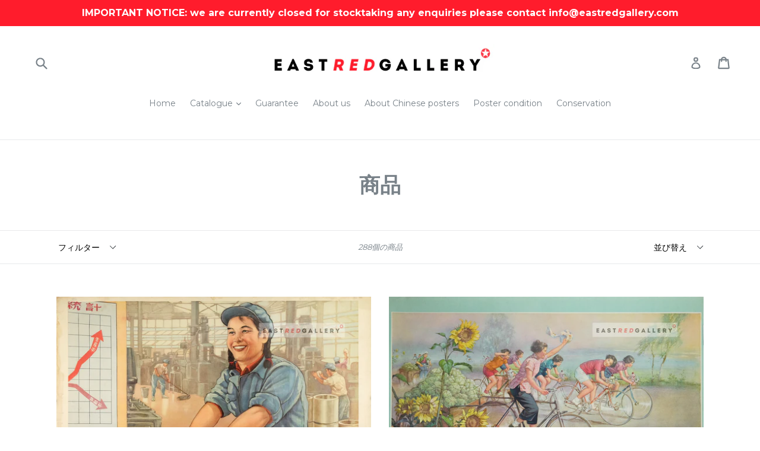

--- FILE ---
content_type: text/html; charset=utf-8
request_url: https://eastredgallery.com/ja/collections/all
body_size: 34719
content:
<!doctype html>
<!--[if IE 9]> <html class="ie9 no-js" lang="ja"> <![endif]-->
<!--[if (gt IE 9)|!(IE)]><!--> <html class="no-js" lang="ja"> <!--<![endif]-->
<head>
  <meta name="google-site-verification" content="CP8Rn23Qz5KLy91dM4CUyYwXTKIvcEyoIZ6RNwSDIbw" />
  <meta charset="utf-8">
  <meta http-equiv="X-UA-Compatible" content="IE=edge,chrome=1">
  <meta name="viewport" content="width=device-width,initial-scale=1">
  <meta name="theme-color" content="#7796a8">
  <link rel="canonical" href="https://eastredgallery.com/ja/collections/all">

  
    <link rel="shortcut icon" href="//eastredgallery.com/cdn/shop/files/favicon_65ee7b8c-aa5e-4998-85f6-03367b6d6eb4_32x32.png?v=1613718885" type="image/png">
  

  
  <title>
    商品
    
    
    
      &ndash; eastredgallery
    
  </title>

  

  <!-- /snippets/social-meta-tags.liquid -->
<meta property="og:site_name" content="eastredgallery">
<meta property="og:url" content="https://eastredgallery.com/ja/collections/all">
<meta property="og:title" content="商品">
<meta property="og:type" content="website">
<meta property="og:description" content="Specialist seller of original vintage Chinese propaganda posters. Extensive stock dating from the 1920s to the 1990s, including rare original North Korean printed posters.">


<meta name="twitter:site" content="@eastredgallery">
<meta name="twitter:card" content="summary_large_image">
<meta name="twitter:title" content="商品">
<meta name="twitter:description" content="Specialist seller of original vintage Chinese propaganda posters. Extensive stock dating from the 1920s to the 1990s, including rare original North Korean printed posters.">


  <link href="//eastredgallery.com/cdn/shop/t/1/assets/theme.scss.css?v=30425110823638946301727081650" rel="stylesheet" type="text/css" media="all" />
  

  <link href="//fonts.googleapis.com/css?family=Montserrat:400,700" rel="stylesheet" type="text/css" media="all" />


  



  <script>
    var theme = {
      strings: {
        addToCart: "カートに追加する",
        soldOut: "売り切れ",
        unavailable: "お取り扱いできません",
        showMore: "表示を増やす",
        showLess: "表示を減らす"
      },
      moneyFormat: "£{{amount}}"
    }

    document.documentElement.className = document.documentElement.className.replace('no-js', 'js');
  </script>

  <!--[if (lte IE 9) ]><script src="//eastredgallery.com/cdn/shop/t/1/assets/match-media.min.js?v=22265819453975888031501671988" type="text/javascript"></script><![endif]-->

  
  
  <!--[if (gt IE 9)|!(IE)]><!--><script src="//eastredgallery.com/cdn/shop/t/1/assets/lazysizes.js?v=68441465964607740661501671988" async="async"></script><!--<![endif]-->
  <!--[if lte IE 9]><script src="//eastredgallery.com/cdn/shop/t/1/assets/lazysizes.min.js?v=147"></script><![endif]-->

  <!--[if (gt IE 9)|!(IE)]><!--><script src="//eastredgallery.com/cdn/shop/t/1/assets/vendor.js?v=136118274122071307521501671989" defer="defer"></script><!--<![endif]-->
  <!--[if lte IE 9]><script src="//eastredgallery.com/cdn/shop/t/1/assets/vendor.js?v=136118274122071307521501671989"></script><![endif]-->

  <!--[if (gt IE 9)|!(IE)]><!--><script src="//eastredgallery.com/cdn/shop/t/1/assets/theme.js?v=133740887074730177661501671988" defer="defer"></script><!--<![endif]-->
  <!--[if lte IE 9]><script src="//eastredgallery.com/cdn/shop/t/1/assets/theme.js?v=133740887074730177661501671988"></script><![endif]-->

  <script>window.performance && window.performance.mark && window.performance.mark('shopify.content_for_header.start');</script><meta id="shopify-digital-wallet" name="shopify-digital-wallet" content="/22385855/digital_wallets/dialog">
<meta name="shopify-checkout-api-token" content="ef356cf41a7c56beb333ef08f0bed3bf">
<meta id="in-context-paypal-metadata" data-shop-id="22385855" data-venmo-supported="false" data-environment="production" data-locale="ja_JP" data-paypal-v4="true" data-currency="GBP">
<link rel="alternate" type="application/atom+xml" title="Feed" href="/ja/collections/all.atom" />
<link rel="next" href="/ja/collections/all?page=2">
<link rel="alternate" hreflang="x-default" href="https://eastredgallery.com/collections/all">
<link rel="alternate" hreflang="en" href="https://eastredgallery.com/collections/all">
<link rel="alternate" hreflang="de" href="https://eastredgallery.com/de/collections/all">
<link rel="alternate" hreflang="fr" href="https://eastredgallery.com/fr/collections/all">
<link rel="alternate" hreflang="zh-Hans" href="https://eastredgallery.com/zh/collections/all">
<link rel="alternate" hreflang="nl" href="https://eastredgallery.com/nl/collections/all">
<link rel="alternate" hreflang="pt" href="https://eastredgallery.com/pt/collections/all">
<link rel="alternate" hreflang="pl" href="https://eastredgallery.com/pl/collections/all">
<link rel="alternate" hreflang="ja" href="https://eastredgallery.com/ja/collections/all">
<link rel="alternate" hreflang="es" href="https://eastredgallery.com/es/collections/all">
<link rel="alternate" hreflang="en-AU" href="https://eastredgallery.com/en-au/collections/all">
<link rel="alternate" hreflang="pt-BR" href="https://eastredgallery.com/pt-br/collections/all">
<link rel="alternate" hreflang="zh-Hans-CN" href="https://eastredgallery.com/zh-cn/collections/all">
<link rel="alternate" hreflang="en-DE" href="https://eastredgallery.com/en-de/collections/all">
<link rel="alternate" hreflang="en-NZ" href="https://eastredgallery.com/en-nz/collections/all">
<link rel="alternate" hreflang="en-US" href="https://eastredgallery.com/en-us/collections/all">
<link rel="alternate" hreflang="zh-Hans-AC" href="https://eastredgallery.com/zh/collections/all">
<link rel="alternate" hreflang="zh-Hans-AD" href="https://eastredgallery.com/zh/collections/all">
<link rel="alternate" hreflang="zh-Hans-AE" href="https://eastredgallery.com/zh/collections/all">
<link rel="alternate" hreflang="zh-Hans-AF" href="https://eastredgallery.com/zh/collections/all">
<link rel="alternate" hreflang="zh-Hans-AG" href="https://eastredgallery.com/zh/collections/all">
<link rel="alternate" hreflang="zh-Hans-AI" href="https://eastredgallery.com/zh/collections/all">
<link rel="alternate" hreflang="zh-Hans-AL" href="https://eastredgallery.com/zh/collections/all">
<link rel="alternate" hreflang="zh-Hans-AM" href="https://eastredgallery.com/zh/collections/all">
<link rel="alternate" hreflang="zh-Hans-AO" href="https://eastredgallery.com/zh/collections/all">
<link rel="alternate" hreflang="zh-Hans-AR" href="https://eastredgallery.com/zh/collections/all">
<link rel="alternate" hreflang="zh-Hans-AT" href="https://eastredgallery.com/zh/collections/all">
<link rel="alternate" hreflang="zh-Hans-AW" href="https://eastredgallery.com/zh/collections/all">
<link rel="alternate" hreflang="zh-Hans-AX" href="https://eastredgallery.com/zh/collections/all">
<link rel="alternate" hreflang="zh-Hans-AZ" href="https://eastredgallery.com/zh/collections/all">
<link rel="alternate" hreflang="zh-Hans-BA" href="https://eastredgallery.com/zh/collections/all">
<link rel="alternate" hreflang="zh-Hans-BB" href="https://eastredgallery.com/zh/collections/all">
<link rel="alternate" hreflang="zh-Hans-BD" href="https://eastredgallery.com/zh/collections/all">
<link rel="alternate" hreflang="zh-Hans-BE" href="https://eastredgallery.com/zh/collections/all">
<link rel="alternate" hreflang="zh-Hans-BF" href="https://eastredgallery.com/zh/collections/all">
<link rel="alternate" hreflang="zh-Hans-BG" href="https://eastredgallery.com/zh/collections/all">
<link rel="alternate" hreflang="zh-Hans-BH" href="https://eastredgallery.com/zh/collections/all">
<link rel="alternate" hreflang="zh-Hans-BI" href="https://eastredgallery.com/zh/collections/all">
<link rel="alternate" hreflang="zh-Hans-BJ" href="https://eastredgallery.com/zh/collections/all">
<link rel="alternate" hreflang="zh-Hans-BL" href="https://eastredgallery.com/zh/collections/all">
<link rel="alternate" hreflang="zh-Hans-BM" href="https://eastredgallery.com/zh/collections/all">
<link rel="alternate" hreflang="zh-Hans-BN" href="https://eastredgallery.com/zh/collections/all">
<link rel="alternate" hreflang="zh-Hans-BO" href="https://eastredgallery.com/zh/collections/all">
<link rel="alternate" hreflang="zh-Hans-BQ" href="https://eastredgallery.com/zh/collections/all">
<link rel="alternate" hreflang="zh-Hans-BS" href="https://eastredgallery.com/zh/collections/all">
<link rel="alternate" hreflang="zh-Hans-BT" href="https://eastredgallery.com/zh/collections/all">
<link rel="alternate" hreflang="zh-Hans-BW" href="https://eastredgallery.com/zh/collections/all">
<link rel="alternate" hreflang="zh-Hans-BY" href="https://eastredgallery.com/zh/collections/all">
<link rel="alternate" hreflang="zh-Hans-BZ" href="https://eastredgallery.com/zh/collections/all">
<link rel="alternate" hreflang="zh-Hans-CA" href="https://eastredgallery.com/zh/collections/all">
<link rel="alternate" hreflang="zh-Hans-CC" href="https://eastredgallery.com/zh/collections/all">
<link rel="alternate" hreflang="zh-Hans-CD" href="https://eastredgallery.com/zh/collections/all">
<link rel="alternate" hreflang="zh-Hans-CF" href="https://eastredgallery.com/zh/collections/all">
<link rel="alternate" hreflang="zh-Hans-CG" href="https://eastredgallery.com/zh/collections/all">
<link rel="alternate" hreflang="zh-Hans-CH" href="https://eastredgallery.com/zh/collections/all">
<link rel="alternate" hreflang="zh-Hans-CI" href="https://eastredgallery.com/zh/collections/all">
<link rel="alternate" hreflang="zh-Hans-CK" href="https://eastredgallery.com/zh/collections/all">
<link rel="alternate" hreflang="zh-Hans-CL" href="https://eastredgallery.com/zh/collections/all">
<link rel="alternate" hreflang="zh-Hans-CM" href="https://eastredgallery.com/zh/collections/all">
<link rel="alternate" hreflang="zh-Hans-CO" href="https://eastredgallery.com/zh/collections/all">
<link rel="alternate" hreflang="zh-Hans-CR" href="https://eastredgallery.com/zh/collections/all">
<link rel="alternate" hreflang="zh-Hans-CV" href="https://eastredgallery.com/zh/collections/all">
<link rel="alternate" hreflang="zh-Hans-CW" href="https://eastredgallery.com/zh/collections/all">
<link rel="alternate" hreflang="zh-Hans-CX" href="https://eastredgallery.com/zh/collections/all">
<link rel="alternate" hreflang="zh-Hans-CY" href="https://eastredgallery.com/zh/collections/all">
<link rel="alternate" hreflang="zh-Hans-CZ" href="https://eastredgallery.com/zh/collections/all">
<link rel="alternate" hreflang="zh-Hans-DJ" href="https://eastredgallery.com/zh/collections/all">
<link rel="alternate" hreflang="zh-Hans-DK" href="https://eastredgallery.com/zh/collections/all">
<link rel="alternate" hreflang="zh-Hans-DM" href="https://eastredgallery.com/zh/collections/all">
<link rel="alternate" hreflang="zh-Hans-DO" href="https://eastredgallery.com/zh/collections/all">
<link rel="alternate" hreflang="zh-Hans-DZ" href="https://eastredgallery.com/zh/collections/all">
<link rel="alternate" hreflang="zh-Hans-EC" href="https://eastredgallery.com/zh/collections/all">
<link rel="alternate" hreflang="zh-Hans-EE" href="https://eastredgallery.com/zh/collections/all">
<link rel="alternate" hreflang="zh-Hans-EG" href="https://eastredgallery.com/zh/collections/all">
<link rel="alternate" hreflang="zh-Hans-EH" href="https://eastredgallery.com/zh/collections/all">
<link rel="alternate" hreflang="zh-Hans-ER" href="https://eastredgallery.com/zh/collections/all">
<link rel="alternate" hreflang="zh-Hans-ES" href="https://eastredgallery.com/zh/collections/all">
<link rel="alternate" hreflang="zh-Hans-ET" href="https://eastredgallery.com/zh/collections/all">
<link rel="alternate" hreflang="zh-Hans-FI" href="https://eastredgallery.com/zh/collections/all">
<link rel="alternate" hreflang="zh-Hans-FJ" href="https://eastredgallery.com/zh/collections/all">
<link rel="alternate" hreflang="zh-Hans-FK" href="https://eastredgallery.com/zh/collections/all">
<link rel="alternate" hreflang="zh-Hans-FO" href="https://eastredgallery.com/zh/collections/all">
<link rel="alternate" hreflang="zh-Hans-FR" href="https://eastredgallery.com/zh/collections/all">
<link rel="alternate" hreflang="zh-Hans-GA" href="https://eastredgallery.com/zh/collections/all">
<link rel="alternate" hreflang="zh-Hans-GB" href="https://eastredgallery.com/zh/collections/all">
<link rel="alternate" hreflang="zh-Hans-GD" href="https://eastredgallery.com/zh/collections/all">
<link rel="alternate" hreflang="zh-Hans-GE" href="https://eastredgallery.com/zh/collections/all">
<link rel="alternate" hreflang="zh-Hans-GF" href="https://eastredgallery.com/zh/collections/all">
<link rel="alternate" hreflang="zh-Hans-GG" href="https://eastredgallery.com/zh/collections/all">
<link rel="alternate" hreflang="zh-Hans-GH" href="https://eastredgallery.com/zh/collections/all">
<link rel="alternate" hreflang="zh-Hans-GI" href="https://eastredgallery.com/zh/collections/all">
<link rel="alternate" hreflang="zh-Hans-GL" href="https://eastredgallery.com/zh/collections/all">
<link rel="alternate" hreflang="zh-Hans-GM" href="https://eastredgallery.com/zh/collections/all">
<link rel="alternate" hreflang="zh-Hans-GN" href="https://eastredgallery.com/zh/collections/all">
<link rel="alternate" hreflang="zh-Hans-GP" href="https://eastredgallery.com/zh/collections/all">
<link rel="alternate" hreflang="zh-Hans-GQ" href="https://eastredgallery.com/zh/collections/all">
<link rel="alternate" hreflang="zh-Hans-GR" href="https://eastredgallery.com/zh/collections/all">
<link rel="alternate" hreflang="zh-Hans-GS" href="https://eastredgallery.com/zh/collections/all">
<link rel="alternate" hreflang="zh-Hans-GT" href="https://eastredgallery.com/zh/collections/all">
<link rel="alternate" hreflang="zh-Hans-GW" href="https://eastredgallery.com/zh/collections/all">
<link rel="alternate" hreflang="zh-Hans-GY" href="https://eastredgallery.com/zh/collections/all">
<link rel="alternate" hreflang="zh-Hans-HK" href="https://eastredgallery.com/zh/collections/all">
<link rel="alternate" hreflang="zh-Hans-HN" href="https://eastredgallery.com/zh/collections/all">
<link rel="alternate" hreflang="zh-Hans-HR" href="https://eastredgallery.com/zh/collections/all">
<link rel="alternate" hreflang="zh-Hans-HT" href="https://eastredgallery.com/zh/collections/all">
<link rel="alternate" hreflang="zh-Hans-HU" href="https://eastredgallery.com/zh/collections/all">
<link rel="alternate" hreflang="zh-Hans-ID" href="https://eastredgallery.com/zh/collections/all">
<link rel="alternate" hreflang="zh-Hans-IE" href="https://eastredgallery.com/zh/collections/all">
<link rel="alternate" hreflang="zh-Hans-IL" href="https://eastredgallery.com/zh/collections/all">
<link rel="alternate" hreflang="zh-Hans-IM" href="https://eastredgallery.com/zh/collections/all">
<link rel="alternate" hreflang="zh-Hans-IN" href="https://eastredgallery.com/zh/collections/all">
<link rel="alternate" hreflang="zh-Hans-IO" href="https://eastredgallery.com/zh/collections/all">
<link rel="alternate" hreflang="zh-Hans-IQ" href="https://eastredgallery.com/zh/collections/all">
<link rel="alternate" hreflang="zh-Hans-IS" href="https://eastredgallery.com/zh/collections/all">
<link rel="alternate" hreflang="zh-Hans-IT" href="https://eastredgallery.com/zh/collections/all">
<link rel="alternate" hreflang="zh-Hans-JE" href="https://eastredgallery.com/zh/collections/all">
<link rel="alternate" hreflang="zh-Hans-JM" href="https://eastredgallery.com/zh/collections/all">
<link rel="alternate" hreflang="zh-Hans-JO" href="https://eastredgallery.com/zh/collections/all">
<link rel="alternate" hreflang="zh-Hans-JP" href="https://eastredgallery.com/zh/collections/all">
<link rel="alternate" hreflang="zh-Hans-KE" href="https://eastredgallery.com/zh/collections/all">
<link rel="alternate" hreflang="zh-Hans-KG" href="https://eastredgallery.com/zh/collections/all">
<link rel="alternate" hreflang="zh-Hans-KH" href="https://eastredgallery.com/zh/collections/all">
<link rel="alternate" hreflang="zh-Hans-KI" href="https://eastredgallery.com/zh/collections/all">
<link rel="alternate" hreflang="zh-Hans-KM" href="https://eastredgallery.com/zh/collections/all">
<link rel="alternate" hreflang="zh-Hans-KN" href="https://eastredgallery.com/zh/collections/all">
<link rel="alternate" hreflang="zh-Hans-KR" href="https://eastredgallery.com/zh/collections/all">
<link rel="alternate" hreflang="zh-Hans-KW" href="https://eastredgallery.com/zh/collections/all">
<link rel="alternate" hreflang="zh-Hans-KY" href="https://eastredgallery.com/zh/collections/all">
<link rel="alternate" hreflang="zh-Hans-KZ" href="https://eastredgallery.com/zh/collections/all">
<link rel="alternate" hreflang="zh-Hans-LA" href="https://eastredgallery.com/zh/collections/all">
<link rel="alternate" hreflang="zh-Hans-LB" href="https://eastredgallery.com/zh/collections/all">
<link rel="alternate" hreflang="zh-Hans-LC" href="https://eastredgallery.com/zh/collections/all">
<link rel="alternate" hreflang="zh-Hans-LI" href="https://eastredgallery.com/zh/collections/all">
<link rel="alternate" hreflang="zh-Hans-LK" href="https://eastredgallery.com/zh/collections/all">
<link rel="alternate" hreflang="zh-Hans-LR" href="https://eastredgallery.com/zh/collections/all">
<link rel="alternate" hreflang="zh-Hans-LS" href="https://eastredgallery.com/zh/collections/all">
<link rel="alternate" hreflang="zh-Hans-LT" href="https://eastredgallery.com/zh/collections/all">
<link rel="alternate" hreflang="zh-Hans-LU" href="https://eastredgallery.com/zh/collections/all">
<link rel="alternate" hreflang="zh-Hans-LV" href="https://eastredgallery.com/zh/collections/all">
<link rel="alternate" hreflang="zh-Hans-LY" href="https://eastredgallery.com/zh/collections/all">
<link rel="alternate" hreflang="zh-Hans-MA" href="https://eastredgallery.com/zh/collections/all">
<link rel="alternate" hreflang="zh-Hans-MC" href="https://eastredgallery.com/zh/collections/all">
<link rel="alternate" hreflang="zh-Hans-MD" href="https://eastredgallery.com/zh/collections/all">
<link rel="alternate" hreflang="zh-Hans-ME" href="https://eastredgallery.com/zh/collections/all">
<link rel="alternate" hreflang="zh-Hans-MF" href="https://eastredgallery.com/zh/collections/all">
<link rel="alternate" hreflang="zh-Hans-MG" href="https://eastredgallery.com/zh/collections/all">
<link rel="alternate" hreflang="zh-Hans-MK" href="https://eastredgallery.com/zh/collections/all">
<link rel="alternate" hreflang="zh-Hans-ML" href="https://eastredgallery.com/zh/collections/all">
<link rel="alternate" hreflang="zh-Hans-MM" href="https://eastredgallery.com/zh/collections/all">
<link rel="alternate" hreflang="zh-Hans-MN" href="https://eastredgallery.com/zh/collections/all">
<link rel="alternate" hreflang="zh-Hans-MO" href="https://eastredgallery.com/zh/collections/all">
<link rel="alternate" hreflang="zh-Hans-MQ" href="https://eastredgallery.com/zh/collections/all">
<link rel="alternate" hreflang="zh-Hans-MR" href="https://eastredgallery.com/zh/collections/all">
<link rel="alternate" hreflang="zh-Hans-MS" href="https://eastredgallery.com/zh/collections/all">
<link rel="alternate" hreflang="zh-Hans-MT" href="https://eastredgallery.com/zh/collections/all">
<link rel="alternate" hreflang="zh-Hans-MU" href="https://eastredgallery.com/zh/collections/all">
<link rel="alternate" hreflang="zh-Hans-MV" href="https://eastredgallery.com/zh/collections/all">
<link rel="alternate" hreflang="zh-Hans-MW" href="https://eastredgallery.com/zh/collections/all">
<link rel="alternate" hreflang="zh-Hans-MX" href="https://eastredgallery.com/zh/collections/all">
<link rel="alternate" hreflang="zh-Hans-MY" href="https://eastredgallery.com/zh/collections/all">
<link rel="alternate" hreflang="zh-Hans-MZ" href="https://eastredgallery.com/zh/collections/all">
<link rel="alternate" hreflang="zh-Hans-NA" href="https://eastredgallery.com/zh/collections/all">
<link rel="alternate" hreflang="zh-Hans-NC" href="https://eastredgallery.com/zh/collections/all">
<link rel="alternate" hreflang="zh-Hans-NE" href="https://eastredgallery.com/zh/collections/all">
<link rel="alternate" hreflang="zh-Hans-NF" href="https://eastredgallery.com/zh/collections/all">
<link rel="alternate" hreflang="zh-Hans-NG" href="https://eastredgallery.com/zh/collections/all">
<link rel="alternate" hreflang="zh-Hans-NI" href="https://eastredgallery.com/zh/collections/all">
<link rel="alternate" hreflang="zh-Hans-NL" href="https://eastredgallery.com/zh/collections/all">
<link rel="alternate" hreflang="zh-Hans-NO" href="https://eastredgallery.com/zh/collections/all">
<link rel="alternate" hreflang="zh-Hans-NP" href="https://eastredgallery.com/zh/collections/all">
<link rel="alternate" hreflang="zh-Hans-NR" href="https://eastredgallery.com/zh/collections/all">
<link rel="alternate" hreflang="zh-Hans-NU" href="https://eastredgallery.com/zh/collections/all">
<link rel="alternate" hreflang="zh-Hans-OM" href="https://eastredgallery.com/zh/collections/all">
<link rel="alternate" hreflang="zh-Hans-PA" href="https://eastredgallery.com/zh/collections/all">
<link rel="alternate" hreflang="zh-Hans-PE" href="https://eastredgallery.com/zh/collections/all">
<link rel="alternate" hreflang="zh-Hans-PF" href="https://eastredgallery.com/zh/collections/all">
<link rel="alternate" hreflang="zh-Hans-PG" href="https://eastredgallery.com/zh/collections/all">
<link rel="alternate" hreflang="zh-Hans-PH" href="https://eastredgallery.com/zh/collections/all">
<link rel="alternate" hreflang="zh-Hans-PK" href="https://eastredgallery.com/zh/collections/all">
<link rel="alternate" hreflang="zh-Hans-PL" href="https://eastredgallery.com/zh/collections/all">
<link rel="alternate" hreflang="zh-Hans-PM" href="https://eastredgallery.com/zh/collections/all">
<link rel="alternate" hreflang="zh-Hans-PN" href="https://eastredgallery.com/zh/collections/all">
<link rel="alternate" hreflang="zh-Hans-PS" href="https://eastredgallery.com/zh/collections/all">
<link rel="alternate" hreflang="zh-Hans-PT" href="https://eastredgallery.com/zh/collections/all">
<link rel="alternate" hreflang="zh-Hans-PY" href="https://eastredgallery.com/zh/collections/all">
<link rel="alternate" hreflang="zh-Hans-QA" href="https://eastredgallery.com/zh/collections/all">
<link rel="alternate" hreflang="zh-Hans-RE" href="https://eastredgallery.com/zh/collections/all">
<link rel="alternate" hreflang="zh-Hans-RO" href="https://eastredgallery.com/zh/collections/all">
<link rel="alternate" hreflang="zh-Hans-RS" href="https://eastredgallery.com/zh/collections/all">
<link rel="alternate" hreflang="zh-Hans-RU" href="https://eastredgallery.com/zh/collections/all">
<link rel="alternate" hreflang="zh-Hans-RW" href="https://eastredgallery.com/zh/collections/all">
<link rel="alternate" hreflang="zh-Hans-SA" href="https://eastredgallery.com/zh/collections/all">
<link rel="alternate" hreflang="zh-Hans-SB" href="https://eastredgallery.com/zh/collections/all">
<link rel="alternate" hreflang="zh-Hans-SC" href="https://eastredgallery.com/zh/collections/all">
<link rel="alternate" hreflang="zh-Hans-SD" href="https://eastredgallery.com/zh/collections/all">
<link rel="alternate" hreflang="zh-Hans-SE" href="https://eastredgallery.com/zh/collections/all">
<link rel="alternate" hreflang="zh-Hans-SG" href="https://eastredgallery.com/zh/collections/all">
<link rel="alternate" hreflang="zh-Hans-SH" href="https://eastredgallery.com/zh/collections/all">
<link rel="alternate" hreflang="zh-Hans-SI" href="https://eastredgallery.com/zh/collections/all">
<link rel="alternate" hreflang="zh-Hans-SJ" href="https://eastredgallery.com/zh/collections/all">
<link rel="alternate" hreflang="zh-Hans-SK" href="https://eastredgallery.com/zh/collections/all">
<link rel="alternate" hreflang="zh-Hans-SL" href="https://eastredgallery.com/zh/collections/all">
<link rel="alternate" hreflang="zh-Hans-SM" href="https://eastredgallery.com/zh/collections/all">
<link rel="alternate" hreflang="zh-Hans-SN" href="https://eastredgallery.com/zh/collections/all">
<link rel="alternate" hreflang="zh-Hans-SO" href="https://eastredgallery.com/zh/collections/all">
<link rel="alternate" hreflang="zh-Hans-SR" href="https://eastredgallery.com/zh/collections/all">
<link rel="alternate" hreflang="zh-Hans-SS" href="https://eastredgallery.com/zh/collections/all">
<link rel="alternate" hreflang="zh-Hans-ST" href="https://eastredgallery.com/zh/collections/all">
<link rel="alternate" hreflang="zh-Hans-SV" href="https://eastredgallery.com/zh/collections/all">
<link rel="alternate" hreflang="zh-Hans-SX" href="https://eastredgallery.com/zh/collections/all">
<link rel="alternate" hreflang="zh-Hans-SZ" href="https://eastredgallery.com/zh/collections/all">
<link rel="alternate" hreflang="zh-Hans-TA" href="https://eastredgallery.com/zh/collections/all">
<link rel="alternate" hreflang="zh-Hans-TC" href="https://eastredgallery.com/zh/collections/all">
<link rel="alternate" hreflang="zh-Hans-TD" href="https://eastredgallery.com/zh/collections/all">
<link rel="alternate" hreflang="zh-Hans-TF" href="https://eastredgallery.com/zh/collections/all">
<link rel="alternate" hreflang="zh-Hans-TG" href="https://eastredgallery.com/zh/collections/all">
<link rel="alternate" hreflang="zh-Hans-TH" href="https://eastredgallery.com/zh/collections/all">
<link rel="alternate" hreflang="zh-Hans-TJ" href="https://eastredgallery.com/zh/collections/all">
<link rel="alternate" hreflang="zh-Hans-TK" href="https://eastredgallery.com/zh/collections/all">
<link rel="alternate" hreflang="zh-Hans-TL" href="https://eastredgallery.com/zh/collections/all">
<link rel="alternate" hreflang="zh-Hans-TM" href="https://eastredgallery.com/zh/collections/all">
<link rel="alternate" hreflang="zh-Hans-TN" href="https://eastredgallery.com/zh/collections/all">
<link rel="alternate" hreflang="zh-Hans-TO" href="https://eastredgallery.com/zh/collections/all">
<link rel="alternate" hreflang="zh-Hans-TR" href="https://eastredgallery.com/zh/collections/all">
<link rel="alternate" hreflang="zh-Hans-TT" href="https://eastredgallery.com/zh/collections/all">
<link rel="alternate" hreflang="zh-Hans-TV" href="https://eastredgallery.com/zh/collections/all">
<link rel="alternate" hreflang="zh-Hans-TW" href="https://eastredgallery.com/zh/collections/all">
<link rel="alternate" hreflang="zh-Hans-TZ" href="https://eastredgallery.com/zh/collections/all">
<link rel="alternate" hreflang="zh-Hans-UA" href="https://eastredgallery.com/zh/collections/all">
<link rel="alternate" hreflang="zh-Hans-UG" href="https://eastredgallery.com/zh/collections/all">
<link rel="alternate" hreflang="zh-Hans-UM" href="https://eastredgallery.com/zh/collections/all">
<link rel="alternate" hreflang="zh-Hans-UY" href="https://eastredgallery.com/zh/collections/all">
<link rel="alternate" hreflang="zh-Hans-UZ" href="https://eastredgallery.com/zh/collections/all">
<link rel="alternate" hreflang="zh-Hans-VA" href="https://eastredgallery.com/zh/collections/all">
<link rel="alternate" hreflang="zh-Hans-VC" href="https://eastredgallery.com/zh/collections/all">
<link rel="alternate" hreflang="zh-Hans-VE" href="https://eastredgallery.com/zh/collections/all">
<link rel="alternate" hreflang="zh-Hans-VG" href="https://eastredgallery.com/zh/collections/all">
<link rel="alternate" hreflang="zh-Hans-VN" href="https://eastredgallery.com/zh/collections/all">
<link rel="alternate" hreflang="zh-Hans-VU" href="https://eastredgallery.com/zh/collections/all">
<link rel="alternate" hreflang="zh-Hans-WF" href="https://eastredgallery.com/zh/collections/all">
<link rel="alternate" hreflang="zh-Hans-WS" href="https://eastredgallery.com/zh/collections/all">
<link rel="alternate" hreflang="zh-Hans-XK" href="https://eastredgallery.com/zh/collections/all">
<link rel="alternate" hreflang="zh-Hans-YE" href="https://eastredgallery.com/zh/collections/all">
<link rel="alternate" hreflang="zh-Hans-YT" href="https://eastredgallery.com/zh/collections/all">
<link rel="alternate" hreflang="zh-Hans-ZA" href="https://eastredgallery.com/zh/collections/all">
<link rel="alternate" hreflang="zh-Hans-ZM" href="https://eastredgallery.com/zh/collections/all">
<link rel="alternate" hreflang="zh-Hans-ZW" href="https://eastredgallery.com/zh/collections/all">
<script async="async" src="/checkouts/internal/preloads.js?locale=ja-GB"></script>
<link rel="preconnect" href="https://shop.app" crossorigin="anonymous">
<script async="async" src="https://shop.app/checkouts/internal/preloads.js?locale=ja-GB&shop_id=22385855" crossorigin="anonymous"></script>
<script id="apple-pay-shop-capabilities" type="application/json">{"shopId":22385855,"countryCode":"GB","currencyCode":"GBP","merchantCapabilities":["supports3DS"],"merchantId":"gid:\/\/shopify\/Shop\/22385855","merchantName":"eastredgallery","requiredBillingContactFields":["postalAddress","email"],"requiredShippingContactFields":["postalAddress","email"],"shippingType":"shipping","supportedNetworks":["visa","maestro","masterCard","amex","discover","elo"],"total":{"type":"pending","label":"eastredgallery","amount":"1.00"},"shopifyPaymentsEnabled":true,"supportsSubscriptions":true}</script>
<script id="shopify-features" type="application/json">{"accessToken":"ef356cf41a7c56beb333ef08f0bed3bf","betas":["rich-media-storefront-analytics"],"domain":"eastredgallery.com","predictiveSearch":true,"shopId":22385855,"locale":"ja"}</script>
<script>var Shopify = Shopify || {};
Shopify.shop = "eastredgallery.myshopify.com";
Shopify.locale = "ja";
Shopify.currency = {"active":"GBP","rate":"1.0"};
Shopify.country = "GB";
Shopify.theme = {"name":"debut","id":177373705,"schema_name":"Debut","schema_version":"1.4.0","theme_store_id":796,"role":"main"};
Shopify.theme.handle = "null";
Shopify.theme.style = {"id":null,"handle":null};
Shopify.cdnHost = "eastredgallery.com/cdn";
Shopify.routes = Shopify.routes || {};
Shopify.routes.root = "/ja/";</script>
<script type="module">!function(o){(o.Shopify=o.Shopify||{}).modules=!0}(window);</script>
<script>!function(o){function n(){var o=[];function n(){o.push(Array.prototype.slice.apply(arguments))}return n.q=o,n}var t=o.Shopify=o.Shopify||{};t.loadFeatures=n(),t.autoloadFeatures=n()}(window);</script>
<script>
  window.ShopifyPay = window.ShopifyPay || {};
  window.ShopifyPay.apiHost = "shop.app\/pay";
  window.ShopifyPay.redirectState = null;
</script>
<script id="shop-js-analytics" type="application/json">{"pageType":"collection"}</script>
<script defer="defer" async type="module" src="//eastredgallery.com/cdn/shopifycloud/shop-js/modules/v2/client.init-shop-cart-sync_CHE6QNUr.ja.esm.js"></script>
<script defer="defer" async type="module" src="//eastredgallery.com/cdn/shopifycloud/shop-js/modules/v2/chunk.common_D98kRh4-.esm.js"></script>
<script defer="defer" async type="module" src="//eastredgallery.com/cdn/shopifycloud/shop-js/modules/v2/chunk.modal_BNwoMci-.esm.js"></script>
<script type="module">
  await import("//eastredgallery.com/cdn/shopifycloud/shop-js/modules/v2/client.init-shop-cart-sync_CHE6QNUr.ja.esm.js");
await import("//eastredgallery.com/cdn/shopifycloud/shop-js/modules/v2/chunk.common_D98kRh4-.esm.js");
await import("//eastredgallery.com/cdn/shopifycloud/shop-js/modules/v2/chunk.modal_BNwoMci-.esm.js");

  window.Shopify.SignInWithShop?.initShopCartSync?.({"fedCMEnabled":true,"windoidEnabled":true});

</script>
<script>
  window.Shopify = window.Shopify || {};
  if (!window.Shopify.featureAssets) window.Shopify.featureAssets = {};
  window.Shopify.featureAssets['shop-js'] = {"shop-cart-sync":["modules/v2/client.shop-cart-sync_Fn6E0AvD.ja.esm.js","modules/v2/chunk.common_D98kRh4-.esm.js","modules/v2/chunk.modal_BNwoMci-.esm.js"],"init-fed-cm":["modules/v2/client.init-fed-cm_sYFpctDP.ja.esm.js","modules/v2/chunk.common_D98kRh4-.esm.js","modules/v2/chunk.modal_BNwoMci-.esm.js"],"shop-toast-manager":["modules/v2/client.shop-toast-manager_Cm6TtnXd.ja.esm.js","modules/v2/chunk.common_D98kRh4-.esm.js","modules/v2/chunk.modal_BNwoMci-.esm.js"],"init-shop-cart-sync":["modules/v2/client.init-shop-cart-sync_CHE6QNUr.ja.esm.js","modules/v2/chunk.common_D98kRh4-.esm.js","modules/v2/chunk.modal_BNwoMci-.esm.js"],"shop-button":["modules/v2/client.shop-button_CZ95wHjv.ja.esm.js","modules/v2/chunk.common_D98kRh4-.esm.js","modules/v2/chunk.modal_BNwoMci-.esm.js"],"init-windoid":["modules/v2/client.init-windoid_BTB72QS9.ja.esm.js","modules/v2/chunk.common_D98kRh4-.esm.js","modules/v2/chunk.modal_BNwoMci-.esm.js"],"shop-cash-offers":["modules/v2/client.shop-cash-offers_BFHBnhKY.ja.esm.js","modules/v2/chunk.common_D98kRh4-.esm.js","modules/v2/chunk.modal_BNwoMci-.esm.js"],"pay-button":["modules/v2/client.pay-button_DTH50Rzq.ja.esm.js","modules/v2/chunk.common_D98kRh4-.esm.js","modules/v2/chunk.modal_BNwoMci-.esm.js"],"init-customer-accounts":["modules/v2/client.init-customer-accounts_BUGn0cIS.ja.esm.js","modules/v2/client.shop-login-button_B-yi3nMN.ja.esm.js","modules/v2/chunk.common_D98kRh4-.esm.js","modules/v2/chunk.modal_BNwoMci-.esm.js"],"avatar":["modules/v2/client.avatar_BTnouDA3.ja.esm.js"],"checkout-modal":["modules/v2/client.checkout-modal_B9SXRRFG.ja.esm.js","modules/v2/chunk.common_D98kRh4-.esm.js","modules/v2/chunk.modal_BNwoMci-.esm.js"],"init-shop-for-new-customer-accounts":["modules/v2/client.init-shop-for-new-customer-accounts_CoX20XDP.ja.esm.js","modules/v2/client.shop-login-button_B-yi3nMN.ja.esm.js","modules/v2/chunk.common_D98kRh4-.esm.js","modules/v2/chunk.modal_BNwoMci-.esm.js"],"init-customer-accounts-sign-up":["modules/v2/client.init-customer-accounts-sign-up_CSeMJfz-.ja.esm.js","modules/v2/client.shop-login-button_B-yi3nMN.ja.esm.js","modules/v2/chunk.common_D98kRh4-.esm.js","modules/v2/chunk.modal_BNwoMci-.esm.js"],"init-shop-email-lookup-coordinator":["modules/v2/client.init-shop-email-lookup-coordinator_DazyVOqY.ja.esm.js","modules/v2/chunk.common_D98kRh4-.esm.js","modules/v2/chunk.modal_BNwoMci-.esm.js"],"shop-follow-button":["modules/v2/client.shop-follow-button_DjSWKMco.ja.esm.js","modules/v2/chunk.common_D98kRh4-.esm.js","modules/v2/chunk.modal_BNwoMci-.esm.js"],"shop-login-button":["modules/v2/client.shop-login-button_B-yi3nMN.ja.esm.js","modules/v2/chunk.common_D98kRh4-.esm.js","modules/v2/chunk.modal_BNwoMci-.esm.js"],"shop-login":["modules/v2/client.shop-login_BdZnYXk6.ja.esm.js","modules/v2/chunk.common_D98kRh4-.esm.js","modules/v2/chunk.modal_BNwoMci-.esm.js"],"lead-capture":["modules/v2/client.lead-capture_emq1eXKF.ja.esm.js","modules/v2/chunk.common_D98kRh4-.esm.js","modules/v2/chunk.modal_BNwoMci-.esm.js"],"payment-terms":["modules/v2/client.payment-terms_CeWs54sX.ja.esm.js","modules/v2/chunk.common_D98kRh4-.esm.js","modules/v2/chunk.modal_BNwoMci-.esm.js"]};
</script>
<script>(function() {
  var isLoaded = false;
  function asyncLoad() {
    if (isLoaded) return;
    isLoaded = true;
    var urls = ["https:\/\/chimpstatic.com\/mcjs-connected\/js\/users\/b705d0bd54a0423506cd0747e\/cdd050cc0498b6b040979c759.js?shop=eastredgallery.myshopify.com"];
    for (var i = 0; i < urls.length; i++) {
      var s = document.createElement('script');
      s.type = 'text/javascript';
      s.async = true;
      s.src = urls[i];
      var x = document.getElementsByTagName('script')[0];
      x.parentNode.insertBefore(s, x);
    }
  };
  if(window.attachEvent) {
    window.attachEvent('onload', asyncLoad);
  } else {
    window.addEventListener('load', asyncLoad, false);
  }
})();</script>
<script id="__st">var __st={"a":22385855,"offset":0,"reqid":"4808d724-591b-4a9a-a0e9-6e5c696b9262-1769559296","pageurl":"eastredgallery.com\/ja\/collections\/all","u":"186529ed5806","p":"collection"};</script>
<script>window.ShopifyPaypalV4VisibilityTracking = true;</script>
<script id="captcha-bootstrap">!function(){'use strict';const t='contact',e='account',n='new_comment',o=[[t,t],['blogs',n],['comments',n],[t,'customer']],c=[[e,'customer_login'],[e,'guest_login'],[e,'recover_customer_password'],[e,'create_customer']],r=t=>t.map((([t,e])=>`form[action*='/${t}']:not([data-nocaptcha='true']) input[name='form_type'][value='${e}']`)).join(','),a=t=>()=>t?[...document.querySelectorAll(t)].map((t=>t.form)):[];function s(){const t=[...o],e=r(t);return a(e)}const i='password',u='form_key',d=['recaptcha-v3-token','g-recaptcha-response','h-captcha-response',i],f=()=>{try{return window.sessionStorage}catch{return}},m='__shopify_v',_=t=>t.elements[u];function p(t,e,n=!1){try{const o=window.sessionStorage,c=JSON.parse(o.getItem(e)),{data:r}=function(t){const{data:e,action:n}=t;return t[m]||n?{data:e,action:n}:{data:t,action:n}}(c);for(const[e,n]of Object.entries(r))t.elements[e]&&(t.elements[e].value=n);n&&o.removeItem(e)}catch(o){console.error('form repopulation failed',{error:o})}}const l='form_type',E='cptcha';function T(t){t.dataset[E]=!0}const w=window,h=w.document,L='Shopify',v='ce_forms',y='captcha';let A=!1;((t,e)=>{const n=(g='f06e6c50-85a8-45c8-87d0-21a2b65856fe',I='https://cdn.shopify.com/shopifycloud/storefront-forms-hcaptcha/ce_storefront_forms_captcha_hcaptcha.v1.5.2.iife.js',D={infoText:'hCaptchaによる保護',privacyText:'プライバシー',termsText:'利用規約'},(t,e,n)=>{const o=w[L][v],c=o.bindForm;if(c)return c(t,g,e,D).then(n);var r;o.q.push([[t,g,e,D],n]),r=I,A||(h.body.append(Object.assign(h.createElement('script'),{id:'captcha-provider',async:!0,src:r})),A=!0)});var g,I,D;w[L]=w[L]||{},w[L][v]=w[L][v]||{},w[L][v].q=[],w[L][y]=w[L][y]||{},w[L][y].protect=function(t,e){n(t,void 0,e),T(t)},Object.freeze(w[L][y]),function(t,e,n,w,h,L){const[v,y,A,g]=function(t,e,n){const i=e?o:[],u=t?c:[],d=[...i,...u],f=r(d),m=r(i),_=r(d.filter((([t,e])=>n.includes(e))));return[a(f),a(m),a(_),s()]}(w,h,L),I=t=>{const e=t.target;return e instanceof HTMLFormElement?e:e&&e.form},D=t=>v().includes(t);t.addEventListener('submit',(t=>{const e=I(t);if(!e)return;const n=D(e)&&!e.dataset.hcaptchaBound&&!e.dataset.recaptchaBound,o=_(e),c=g().includes(e)&&(!o||!o.value);(n||c)&&t.preventDefault(),c&&!n&&(function(t){try{if(!f())return;!function(t){const e=f();if(!e)return;const n=_(t);if(!n)return;const o=n.value;o&&e.removeItem(o)}(t);const e=Array.from(Array(32),(()=>Math.random().toString(36)[2])).join('');!function(t,e){_(t)||t.append(Object.assign(document.createElement('input'),{type:'hidden',name:u})),t.elements[u].value=e}(t,e),function(t,e){const n=f();if(!n)return;const o=[...t.querySelectorAll(`input[type='${i}']`)].map((({name:t})=>t)),c=[...d,...o],r={};for(const[a,s]of new FormData(t).entries())c.includes(a)||(r[a]=s);n.setItem(e,JSON.stringify({[m]:1,action:t.action,data:r}))}(t,e)}catch(e){console.error('failed to persist form',e)}}(e),e.submit())}));const S=(t,e)=>{t&&!t.dataset[E]&&(n(t,e.some((e=>e===t))),T(t))};for(const o of['focusin','change'])t.addEventListener(o,(t=>{const e=I(t);D(e)&&S(e,y())}));const B=e.get('form_key'),M=e.get(l),P=B&&M;t.addEventListener('DOMContentLoaded',(()=>{const t=y();if(P)for(const e of t)e.elements[l].value===M&&p(e,B);[...new Set([...A(),...v().filter((t=>'true'===t.dataset.shopifyCaptcha))])].forEach((e=>S(e,t)))}))}(h,new URLSearchParams(w.location.search),n,t,e,['guest_login'])})(!0,!0)}();</script>
<script integrity="sha256-4kQ18oKyAcykRKYeNunJcIwy7WH5gtpwJnB7kiuLZ1E=" data-source-attribution="shopify.loadfeatures" defer="defer" src="//eastredgallery.com/cdn/shopifycloud/storefront/assets/storefront/load_feature-a0a9edcb.js" crossorigin="anonymous"></script>
<script crossorigin="anonymous" defer="defer" src="//eastredgallery.com/cdn/shopifycloud/storefront/assets/shopify_pay/storefront-65b4c6d7.js?v=20250812"></script>
<script data-source-attribution="shopify.dynamic_checkout.dynamic.init">var Shopify=Shopify||{};Shopify.PaymentButton=Shopify.PaymentButton||{isStorefrontPortableWallets:!0,init:function(){window.Shopify.PaymentButton.init=function(){};var t=document.createElement("script");t.src="https://eastredgallery.com/cdn/shopifycloud/portable-wallets/latest/portable-wallets.ja.js",t.type="module",document.head.appendChild(t)}};
</script>
<script data-source-attribution="shopify.dynamic_checkout.buyer_consent">
  function portableWalletsHideBuyerConsent(e){var t=document.getElementById("shopify-buyer-consent"),n=document.getElementById("shopify-subscription-policy-button");t&&n&&(t.classList.add("hidden"),t.setAttribute("aria-hidden","true"),n.removeEventListener("click",e))}function portableWalletsShowBuyerConsent(e){var t=document.getElementById("shopify-buyer-consent"),n=document.getElementById("shopify-subscription-policy-button");t&&n&&(t.classList.remove("hidden"),t.removeAttribute("aria-hidden"),n.addEventListener("click",e))}window.Shopify?.PaymentButton&&(window.Shopify.PaymentButton.hideBuyerConsent=portableWalletsHideBuyerConsent,window.Shopify.PaymentButton.showBuyerConsent=portableWalletsShowBuyerConsent);
</script>
<script data-source-attribution="shopify.dynamic_checkout.cart.bootstrap">document.addEventListener("DOMContentLoaded",(function(){function t(){return document.querySelector("shopify-accelerated-checkout-cart, shopify-accelerated-checkout")}if(t())Shopify.PaymentButton.init();else{new MutationObserver((function(e,n){t()&&(Shopify.PaymentButton.init(),n.disconnect())})).observe(document.body,{childList:!0,subtree:!0})}}));
</script>
<script id='scb4127' type='text/javascript' async='' src='https://eastredgallery.com/cdn/shopifycloud/privacy-banner/storefront-banner.js'></script><link id="shopify-accelerated-checkout-styles" rel="stylesheet" media="screen" href="https://eastredgallery.com/cdn/shopifycloud/portable-wallets/latest/accelerated-checkout-backwards-compat.css" crossorigin="anonymous">
<style id="shopify-accelerated-checkout-cart">
        #shopify-buyer-consent {
  margin-top: 1em;
  display: inline-block;
  width: 100%;
}

#shopify-buyer-consent.hidden {
  display: none;
}

#shopify-subscription-policy-button {
  background: none;
  border: none;
  padding: 0;
  text-decoration: underline;
  font-size: inherit;
  cursor: pointer;
}

#shopify-subscription-policy-button::before {
  box-shadow: none;
}

      </style>

<script>window.performance && window.performance.mark && window.performance.mark('shopify.content_for_header.end');</script>
  <script>

    if (!Array.prototype.find) {
        Object.defineProperty(Array.prototype, 'find', {
            value: function (predicate) {
                if (this == null) {
                    throw TypeError('"this" is null or not defined');
                }

                var o = Object(this);

                var len = o.length >>> 0;

                if (typeof predicate !== 'function') {
                    throw TypeError('predicate must be a function');
                }

                var thisArg = arguments[1];

                var k = 0;

                while (k < len) {
                    var kValue = o[k];
                    if (predicate.call(thisArg, kValue, k, o)) {
                        return kValue;
                    }
                    k++;
                }

                return undefined;
            },
            configurable: true,
            writable: true
        });
    }

    if (typeof window.TranslationLab === 'undefined') {
        window.TranslationLab = {};
    }

    if (typeof TranslationLab.Helpers === 'undefined') {
        TranslationLab.Helpers = {};
    }

    TranslationLab.Helpers.getSavedLocale = function (langList) {
        var savedLocale = localStorage.getItem('translation-lab-lang');
        var sl = savedLocale ? langList.find(x => x.iso_code.toLowerCase() === savedLocale.toLowerCase()) : null;
        return sl ? sl.iso_code : null;
    }

    TranslationLab.Helpers.getBrowserLocale = function (langList) {
        var browserLocale = navigator.language;
        if (browserLocale) {
            var localeParts = browserLocale.split('-');
            var bl = localeParts[0] ? langList.find(x => x.iso_code.toLowerCase().startsWith(localeParts[0])) : null;
            return bl ? bl.iso_code : null;
        } else {
            return null;
        }
    }

    TranslationLab.Helpers.buildRedirectUrl = function (redirectLanguage, currentLocale, shopDomain, useInternationalDomains) {

        if (!redirectLanguage)
            return null;

        if (!currentLocale)
            return null;

        var redirectLocaleLower = redirectLanguage.iso_code.toLowerCase();
        var currentLocaleLower = currentLocale.toLowerCase();

        if (currentLocaleLower === redirectLocaleLower)
            return null;

        var pathnameWithLocale = window.location.pathname;
        var queryString = window.location.search || '';

        var currentLocaleRegEx = new RegExp('^\/' + currentLocaleLower, "ig");
        var pathname = pathnameWithLocale.replace(currentLocaleRegEx, '');

        if (useInternationalDomains)
            return 'https://' + redirectLanguage.domain + pathname + queryString;

        if (redirectLanguage.root_url === '/')
            return 'https://' + shopDomain + pathname + queryString;

        return 'https://' + shopDomain + redirectLanguage.root_url + pathname + queryString;
    }

    if (typeof TranslationLab.BrowserLanguageDetection === 'undefined') {
        TranslationLab.BrowserLanguageDetection = {};
    }

    TranslationLab.BrowserLanguageDetection.configure = function (currentLocale, shopDomain, useInternationalDomains, languageList) {

        function getRedirectLanguage(languageList) {
            var savedLocale = TranslationLab.Helpers.getSavedLocale(languageList);
            var browserLocale = TranslationLab.Helpers.getBrowserLocale(languageList);
            var preferredLocale = null;

            var redirectLocale = null;

            if (savedLocale) {
                redirectLocale = savedLocale;
            } else if (preferredLocale) {
                redirectLocale = preferredLocale;
            } else if (browserLocale) {
                redirectLocale = browserLocale;
            }

            if (!redirectLocale)
                return null;

            return languageList.find(function (x) { return x.iso_code.toLowerCase() === redirectLocale.toLowerCase(); });
        }

        if (window.Shopify && window.Shopify.designMode)
            return;

        var botPatterns = "(bot|Googlebot\/|Googlebot-Mobile|Googlebot-Image|Googlebot-News|Googlebot-Video|AdsBot-Google([^-]|$)|AdsBot-Google-Mobile|Feedfetcher-Google|Mediapartners-Google|APIs-Google|Page|Speed|Insights|Lighthouse|bingbot|Slurp|exabot|ia_archiver|YandexBot|YandexImages|YandexAccessibilityBot|YandexMobileBot|YandexMetrika|YandexTurbo|YandexImageResizer|YandexVideo|YandexAdNet|YandexBlogs|YandexCalendar|YandexDirect|YandexFavicons|YaDirectFetcher|YandexForDomain|YandexMarket|YandexMedia|YandexMobileScreenShotBot|YandexNews|YandexOntoDB|YandexPagechecker|YandexPartner|YandexRCA|YandexSearchShop|YandexSitelinks|YandexSpravBot|YandexTracker|YandexVertis|YandexVerticals|YandexWebmaster|YandexScreenshotBot|Baiduspider|facebookexternalhit|Sogou|DuckDuckBot|BUbiNG|crawler4j|S[eE][mM]rushBot|Google-Adwords-Instant|BingPreview\/|Bark[rR]owler|DuckDuckGo-Favicons-Bot|AppEngine-Google|Google Web Preview|acapbot|Baidu-YunGuanCe|Feedly|Feedspot|google-xrawler|Google-Structured-Data-Testing-Tool|Google-PhysicalWeb|Google Favicon|Google-Site-Verification|Gwene|SentiBot|FreshRSS)";
        var userAgentRegex = new RegExp(botPatterns, 'i');
        if (userAgentRegex.test(navigator.userAgent))
            return;

        var redirectLanguage = getRedirectLanguage(languageList);

        var redirectUrl = TranslationLab.Helpers.buildRedirectUrl(redirectLanguage, currentLocale, shopDomain, useInternationalDomains);

        redirectUrl && window.location.assign(redirectUrl);
    }

</script>

<script>
    (function () {

        var useInternationalDomains = false;

        var shopDomain = window.Shopify && window.Shopify.designMode
            ? 'eastredgallery.myshopify.com'
            : 'eastredgallery.com';

        var currentLocale = 'ja';

        var languageListJson = '[{\
"name": "英語",\
"endonym_name": "English",\
"iso_code": "en",\
"primary": true,\
"flag": "//eastredgallery.com/cdn/shop/t/1/assets/en.png?v=147",\
"domain": null,\
"root_url": "\/"\
},{\
"name": "ドイツ語",\
"endonym_name": "Deutsch",\
"iso_code": "de",\
"primary": false,\
"flag": "//eastredgallery.com/cdn/shop/t/1/assets/de.png?v=147",\
"domain": null,\
"root_url": "\/de"\
},{\
"name": "フランス語",\
"endonym_name": "français",\
"iso_code": "fr",\
"primary": false,\
"flag": "//eastredgallery.com/cdn/shop/t/1/assets/fr.png?v=147",\
"domain": null,\
"root_url": "\/fr"\
},{\
"name": "中国語",\
"endonym_name": "简体中文",\
"iso_code": "zh-CN",\
"primary": false,\
"flag": "//eastredgallery.com/cdn/shop/t/1/assets/zh-CN.png?v=147",\
"domain": null,\
"root_url": "\/zh"\
},{\
"name": "オランダ語",\
"endonym_name": "Nederlands",\
"iso_code": "nl",\
"primary": false,\
"flag": "//eastredgallery.com/cdn/shop/t/1/assets/nl.png?v=147",\
"domain": null,\
"root_url": "\/nl"\
},{\
"name": "ポルトガル語",\
"endonym_name": "português",\
"iso_code": "pt-BR",\
"primary": false,\
"flag": "//eastredgallery.com/cdn/shop/t/1/assets/pt-BR.png?v=147",\
"domain": null,\
"root_url": "\/pt"\
},{\
"name": "ポーランド語",\
"endonym_name": "Polski",\
"iso_code": "pl",\
"primary": false,\
"flag": "//eastredgallery.com/cdn/shop/t/1/assets/pl.png?v=147",\
"domain": null,\
"root_url": "\/pl"\
},{\
"name": "日本語",\
"endonym_name": "日本語",\
"iso_code": "ja",\
"primary": false,\
"flag": "//eastredgallery.com/cdn/shop/t/1/assets/ja.png?v=147",\
"domain": null,\
"root_url": "\/ja"\
},{\
"name": "スペイン語",\
"endonym_name": "Español",\
"iso_code": "es",\
"primary": false,\
"flag": "//eastredgallery.com/cdn/shop/t/1/assets/es.png?v=147",\
"domain": null,\
"root_url": "\/es"\
}]';
        var languageList = JSON.parse(languageListJson);

        TranslationLab.BrowserLanguageDetection.configure(currentLocale, shopDomain, useInternationalDomains, languageList);

    })();
</script>
<meta property="og:image" content="https://cdn.shopify.com/s/files/1/2238/5855/files/logo_3.png?height=628&pad_color=ffffff&v=1613677393&width=1200" />
<meta property="og:image:secure_url" content="https://cdn.shopify.com/s/files/1/2238/5855/files/logo_3.png?height=628&pad_color=ffffff&v=1613677393&width=1200" />
<meta property="og:image:width" content="1200" />
<meta property="og:image:height" content="628" />
<meta property="og:image:alt" content="eastredgallery logo image" />
<link href="https://monorail-edge.shopifysvc.com" rel="dns-prefetch">
<script>(function(){if ("sendBeacon" in navigator && "performance" in window) {try {var session_token_from_headers = performance.getEntriesByType('navigation')[0].serverTiming.find(x => x.name == '_s').description;} catch {var session_token_from_headers = undefined;}var session_cookie_matches = document.cookie.match(/_shopify_s=([^;]*)/);var session_token_from_cookie = session_cookie_matches && session_cookie_matches.length === 2 ? session_cookie_matches[1] : "";var session_token = session_token_from_headers || session_token_from_cookie || "";function handle_abandonment_event(e) {var entries = performance.getEntries().filter(function(entry) {return /monorail-edge.shopifysvc.com/.test(entry.name);});if (!window.abandonment_tracked && entries.length === 0) {window.abandonment_tracked = true;var currentMs = Date.now();var navigation_start = performance.timing.navigationStart;var payload = {shop_id: 22385855,url: window.location.href,navigation_start,duration: currentMs - navigation_start,session_token,page_type: "collection"};window.navigator.sendBeacon("https://monorail-edge.shopifysvc.com/v1/produce", JSON.stringify({schema_id: "online_store_buyer_site_abandonment/1.1",payload: payload,metadata: {event_created_at_ms: currentMs,event_sent_at_ms: currentMs}}));}}window.addEventListener('pagehide', handle_abandonment_event);}}());</script>
<script id="web-pixels-manager-setup">(function e(e,d,r,n,o){if(void 0===o&&(o={}),!Boolean(null===(a=null===(i=window.Shopify)||void 0===i?void 0:i.analytics)||void 0===a?void 0:a.replayQueue)){var i,a;window.Shopify=window.Shopify||{};var t=window.Shopify;t.analytics=t.analytics||{};var s=t.analytics;s.replayQueue=[],s.publish=function(e,d,r){return s.replayQueue.push([e,d,r]),!0};try{self.performance.mark("wpm:start")}catch(e){}var l=function(){var e={modern:/Edge?\/(1{2}[4-9]|1[2-9]\d|[2-9]\d{2}|\d{4,})\.\d+(\.\d+|)|Firefox\/(1{2}[4-9]|1[2-9]\d|[2-9]\d{2}|\d{4,})\.\d+(\.\d+|)|Chrom(ium|e)\/(9{2}|\d{3,})\.\d+(\.\d+|)|(Maci|X1{2}).+ Version\/(15\.\d+|(1[6-9]|[2-9]\d|\d{3,})\.\d+)([,.]\d+|)( \(\w+\)|)( Mobile\/\w+|) Safari\/|Chrome.+OPR\/(9{2}|\d{3,})\.\d+\.\d+|(CPU[ +]OS|iPhone[ +]OS|CPU[ +]iPhone|CPU IPhone OS|CPU iPad OS)[ +]+(15[._]\d+|(1[6-9]|[2-9]\d|\d{3,})[._]\d+)([._]\d+|)|Android:?[ /-](13[3-9]|1[4-9]\d|[2-9]\d{2}|\d{4,})(\.\d+|)(\.\d+|)|Android.+Firefox\/(13[5-9]|1[4-9]\d|[2-9]\d{2}|\d{4,})\.\d+(\.\d+|)|Android.+Chrom(ium|e)\/(13[3-9]|1[4-9]\d|[2-9]\d{2}|\d{4,})\.\d+(\.\d+|)|SamsungBrowser\/([2-9]\d|\d{3,})\.\d+/,legacy:/Edge?\/(1[6-9]|[2-9]\d|\d{3,})\.\d+(\.\d+|)|Firefox\/(5[4-9]|[6-9]\d|\d{3,})\.\d+(\.\d+|)|Chrom(ium|e)\/(5[1-9]|[6-9]\d|\d{3,})\.\d+(\.\d+|)([\d.]+$|.*Safari\/(?![\d.]+ Edge\/[\d.]+$))|(Maci|X1{2}).+ Version\/(10\.\d+|(1[1-9]|[2-9]\d|\d{3,})\.\d+)([,.]\d+|)( \(\w+\)|)( Mobile\/\w+|) Safari\/|Chrome.+OPR\/(3[89]|[4-9]\d|\d{3,})\.\d+\.\d+|(CPU[ +]OS|iPhone[ +]OS|CPU[ +]iPhone|CPU IPhone OS|CPU iPad OS)[ +]+(10[._]\d+|(1[1-9]|[2-9]\d|\d{3,})[._]\d+)([._]\d+|)|Android:?[ /-](13[3-9]|1[4-9]\d|[2-9]\d{2}|\d{4,})(\.\d+|)(\.\d+|)|Mobile Safari.+OPR\/([89]\d|\d{3,})\.\d+\.\d+|Android.+Firefox\/(13[5-9]|1[4-9]\d|[2-9]\d{2}|\d{4,})\.\d+(\.\d+|)|Android.+Chrom(ium|e)\/(13[3-9]|1[4-9]\d|[2-9]\d{2}|\d{4,})\.\d+(\.\d+|)|Android.+(UC? ?Browser|UCWEB|U3)[ /]?(15\.([5-9]|\d{2,})|(1[6-9]|[2-9]\d|\d{3,})\.\d+)\.\d+|SamsungBrowser\/(5\.\d+|([6-9]|\d{2,})\.\d+)|Android.+MQ{2}Browser\/(14(\.(9|\d{2,})|)|(1[5-9]|[2-9]\d|\d{3,})(\.\d+|))(\.\d+|)|K[Aa][Ii]OS\/(3\.\d+|([4-9]|\d{2,})\.\d+)(\.\d+|)/},d=e.modern,r=e.legacy,n=navigator.userAgent;return n.match(d)?"modern":n.match(r)?"legacy":"unknown"}(),u="modern"===l?"modern":"legacy",c=(null!=n?n:{modern:"",legacy:""})[u],f=function(e){return[e.baseUrl,"/wpm","/b",e.hashVersion,"modern"===e.buildTarget?"m":"l",".js"].join("")}({baseUrl:d,hashVersion:r,buildTarget:u}),m=function(e){var d=e.version,r=e.bundleTarget,n=e.surface,o=e.pageUrl,i=e.monorailEndpoint;return{emit:function(e){var a=e.status,t=e.errorMsg,s=(new Date).getTime(),l=JSON.stringify({metadata:{event_sent_at_ms:s},events:[{schema_id:"web_pixels_manager_load/3.1",payload:{version:d,bundle_target:r,page_url:o,status:a,surface:n,error_msg:t},metadata:{event_created_at_ms:s}}]});if(!i)return console&&console.warn&&console.warn("[Web Pixels Manager] No Monorail endpoint provided, skipping logging."),!1;try{return self.navigator.sendBeacon.bind(self.navigator)(i,l)}catch(e){}var u=new XMLHttpRequest;try{return u.open("POST",i,!0),u.setRequestHeader("Content-Type","text/plain"),u.send(l),!0}catch(e){return console&&console.warn&&console.warn("[Web Pixels Manager] Got an unhandled error while logging to Monorail."),!1}}}}({version:r,bundleTarget:l,surface:e.surface,pageUrl:self.location.href,monorailEndpoint:e.monorailEndpoint});try{o.browserTarget=l,function(e){var d=e.src,r=e.async,n=void 0===r||r,o=e.onload,i=e.onerror,a=e.sri,t=e.scriptDataAttributes,s=void 0===t?{}:t,l=document.createElement("script"),u=document.querySelector("head"),c=document.querySelector("body");if(l.async=n,l.src=d,a&&(l.integrity=a,l.crossOrigin="anonymous"),s)for(var f in s)if(Object.prototype.hasOwnProperty.call(s,f))try{l.dataset[f]=s[f]}catch(e){}if(o&&l.addEventListener("load",o),i&&l.addEventListener("error",i),u)u.appendChild(l);else{if(!c)throw new Error("Did not find a head or body element to append the script");c.appendChild(l)}}({src:f,async:!0,onload:function(){if(!function(){var e,d;return Boolean(null===(d=null===(e=window.Shopify)||void 0===e?void 0:e.analytics)||void 0===d?void 0:d.initialized)}()){var d=window.webPixelsManager.init(e)||void 0;if(d){var r=window.Shopify.analytics;r.replayQueue.forEach((function(e){var r=e[0],n=e[1],o=e[2];d.publishCustomEvent(r,n,o)})),r.replayQueue=[],r.publish=d.publishCustomEvent,r.visitor=d.visitor,r.initialized=!0}}},onerror:function(){return m.emit({status:"failed",errorMsg:"".concat(f," has failed to load")})},sri:function(e){var d=/^sha384-[A-Za-z0-9+/=]+$/;return"string"==typeof e&&d.test(e)}(c)?c:"",scriptDataAttributes:o}),m.emit({status:"loading"})}catch(e){m.emit({status:"failed",errorMsg:(null==e?void 0:e.message)||"Unknown error"})}}})({shopId: 22385855,storefrontBaseUrl: "https://eastredgallery.com",extensionsBaseUrl: "https://extensions.shopifycdn.com/cdn/shopifycloud/web-pixels-manager",monorailEndpoint: "https://monorail-edge.shopifysvc.com/unstable/produce_batch",surface: "storefront-renderer",enabledBetaFlags: ["2dca8a86"],webPixelsConfigList: [{"id":"75268161","eventPayloadVersion":"v1","runtimeContext":"LAX","scriptVersion":"1","type":"CUSTOM","privacyPurposes":["ANALYTICS"],"name":"Google Analytics tag (migrated)"},{"id":"shopify-app-pixel","configuration":"{}","eventPayloadVersion":"v1","runtimeContext":"STRICT","scriptVersion":"0450","apiClientId":"shopify-pixel","type":"APP","privacyPurposes":["ANALYTICS","MARKETING"]},{"id":"shopify-custom-pixel","eventPayloadVersion":"v1","runtimeContext":"LAX","scriptVersion":"0450","apiClientId":"shopify-pixel","type":"CUSTOM","privacyPurposes":["ANALYTICS","MARKETING"]}],isMerchantRequest: false,initData: {"shop":{"name":"eastredgallery","paymentSettings":{"currencyCode":"GBP"},"myshopifyDomain":"eastredgallery.myshopify.com","countryCode":"GB","storefrontUrl":"https:\/\/eastredgallery.com\/ja"},"customer":null,"cart":null,"checkout":null,"productVariants":[],"purchasingCompany":null},},"https://eastredgallery.com/cdn","fcfee988w5aeb613cpc8e4bc33m6693e112",{"modern":"","legacy":""},{"shopId":"22385855","storefrontBaseUrl":"https:\/\/eastredgallery.com","extensionBaseUrl":"https:\/\/extensions.shopifycdn.com\/cdn\/shopifycloud\/web-pixels-manager","surface":"storefront-renderer","enabledBetaFlags":"[\"2dca8a86\"]","isMerchantRequest":"false","hashVersion":"fcfee988w5aeb613cpc8e4bc33m6693e112","publish":"custom","events":"[[\"page_viewed\",{}],[\"collection_viewed\",{\"collection\":{\"id\":\"\",\"title\":\"商品\",\"productVariants\":[{\"price\":{\"amount\":395.0,\"currencyCode\":\"GBP\"},\"product\":{\"title\":\"'Cleanliness is the minimum condition for the normal work of modern enterprises' -- Malenkov\",\"vendor\":\"eastredgallery\",\"id\":\"6899756466241\",\"untranslatedTitle\":\"'Cleanliness is the minimum condition for the normal work of modern enterprises' -- Malenkov\",\"url\":\"\/ja\/products\/cleanliness-is-the-minimum-condition-for-the-normal-work-of-modern-enterprises-malenkov\",\"type\":\"Poster\"},\"id\":\"40219527446593\",\"image\":{\"src\":\"\/\/eastredgallery.com\/cdn\/shop\/products\/162-Cleanliness-is-the-minimum-condition.jpg?v=1664900411\"},\"sku\":\"\",\"title\":\"Default Title\",\"untranslatedTitle\":\"Default Title\"},{\"price\":{\"amount\":350.0,\"currencyCode\":\"GBP\"},\"product\":{\"title\":\"A fortuitous meeting\",\"vendor\":\"eastredgallery\",\"id\":\"6540879331393\",\"untranslatedTitle\":\"A fortuitous meeting\",\"url\":\"\/ja\/products\/a-fortuitous-meeting\",\"type\":\"Poster\"},\"id\":\"39264441073729\",\"image\":{\"src\":\"\/\/eastredgallery.com\/cdn\/shop\/products\/A-fortuitous-meeting.jpg?v=1615737282\"},\"sku\":\"HB126\",\"title\":\"Default Title\",\"untranslatedTitle\":\"Default Title\"},{\"price\":{\"amount\":95.0,\"currencyCode\":\"GBP\"},\"product\":{\"title\":\"A glorious journey, a grand goal\",\"vendor\":\"eastredgallery\",\"id\":\"6915752230977\",\"untranslatedTitle\":\"A glorious journey, a grand goal\",\"url\":\"\/ja\/products\/a-glorious-journey-a-grand-goal\",\"type\":\"Poster\"},\"id\":\"40266278371393\",\"image\":{\"src\":\"\/\/eastredgallery.com\/cdn\/shop\/products\/400-A-glorious-journey-a-grand-goal.jpg?v=1667233960\"},\"sku\":\"HB400\",\"title\":\"Default Title\",\"untranslatedTitle\":\"Default Title\"},{\"price\":{\"amount\":185.0,\"currencyCode\":\"GBP\"},\"product\":{\"title\":\"A joyful spring\",\"vendor\":\"eastredgallery\",\"id\":\"6821429542977\",\"untranslatedTitle\":\"A joyful spring\",\"url\":\"\/ja\/products\/a-joyful-spring\",\"type\":\"Poster\"},\"id\":\"39975422689345\",\"image\":{\"src\":\"\/\/eastredgallery.com\/cdn\/shop\/products\/280-A-joyful-spring.jpg?v=1655114438\"},\"sku\":\"HB280\",\"title\":\"Default Title\",\"untranslatedTitle\":\"Default Title\"},{\"price\":{\"amount\":475.0,\"currencyCode\":\"GBP\"},\"product\":{\"title\":\"A modern lord, Ulanfu\",\"vendor\":\"eastredgallery\",\"id\":\"6790919389249\",\"untranslatedTitle\":\"A modern lord, Ulanfu\",\"url\":\"\/ja\/products\/a-modern-lord-ulanhu\",\"type\":\"Poster\"},\"id\":\"39882697375809\",\"image\":{\"src\":\"\/\/eastredgallery.com\/cdn\/shop\/products\/449-A-modern-lord-Ulanhu.jpg?v=1655641842\"},\"sku\":\"HB449\",\"title\":\"Default Title\",\"untranslatedTitle\":\"Default Title\"},{\"price\":{\"amount\":95.0,\"currencyCode\":\"GBP\"},\"product\":{\"title\":\"A splendid new era\",\"vendor\":\"eastredgallery\",\"id\":\"6914792685633\",\"untranslatedTitle\":\"A splendid new era\",\"url\":\"\/ja\/products\/a-splendid-new-era\",\"type\":\"Poster\"},\"id\":\"40263879884865\",\"image\":{\"src\":\"\/\/eastredgallery.com\/cdn\/shop\/products\/438-A-splendid-new-era.jpg?v=1667042845\"},\"sku\":\"HB438\",\"title\":\"Default Title\",\"untranslatedTitle\":\"Default Title\"},{\"price\":{\"amount\":195.0,\"currencyCode\":\"GBP\"},\"product\":{\"title\":\"Acrobatics performance\",\"vendor\":\"eastredgallery\",\"id\":\"6787371401281\",\"untranslatedTitle\":\"Acrobatics performance\",\"url\":\"\/ja\/products\/acrobatics-performance\",\"type\":\"Poster\"},\"id\":\"39871787827265\",\"image\":{\"src\":\"\/\/eastredgallery.com\/cdn\/shop\/products\/293-Acrobatics-performance.jpg?v=1650034950\"},\"sku\":\"HB293\",\"title\":\"Default Title\",\"untranslatedTitle\":\"Default Title\"},{\"price\":{\"amount\":350.0,\"currencyCode\":\"GBP\"},\"product\":{\"title\":\"Actively develop youth scientific activities, become a young pioneer exploring the wonders of science\",\"vendor\":\"eastredgallery\",\"id\":\"10639114249\",\"untranslatedTitle\":\"Actively develop youth scientific activities, become a young pioneer exploring the wonders of science\",\"url\":\"\/ja\/products\/4\",\"type\":\"Poster\"},\"id\":\"48039985161\",\"image\":{\"src\":\"\/\/eastredgallery.com\/cdn\/shop\/products\/Actively-develop-youth-scientific-activities-become-a-young-pioneer-exploring-the-wonders-of-science.jpg?v=1507383128\"},\"sku\":\"ER3\",\"title\":\"Default Title\",\"untranslatedTitle\":\"Default Title\"},{\"price\":{\"amount\":195.0,\"currencyCode\":\"GBP\"},\"product\":{\"title\":\"Adopt thrifty habits\",\"vendor\":\"eastredgallery\",\"id\":\"6824949055553\",\"untranslatedTitle\":\"Adopt thrifty habits\",\"url\":\"\/ja\/products\/adopt-thrifty-habits\",\"type\":\"Poster\"},\"id\":\"39983876898881\",\"image\":{\"src\":\"\/\/eastredgallery.com\/cdn\/shop\/products\/189-Adopt-thrifty-habits.jpg?v=1655475388\"},\"sku\":\"HB189\/190\/191\",\"title\":\"Default Title\",\"untranslatedTitle\":\"Default Title\"},{\"price\":{\"amount\":185.0,\"currencyCode\":\"GBP\"},\"product\":{\"title\":\"All are equal before the law\",\"vendor\":\"eastredgallery\",\"id\":\"6915278241857\",\"untranslatedTitle\":\"All are equal before the law\",\"url\":\"\/ja\/products\/all-are-equal-before-the-law\",\"type\":\"Poster\"},\"id\":\"40264825438273\",\"image\":{\"src\":\"\/\/eastredgallery.com\/cdn\/shop\/products\/422-All-are-equal-before-the-law.jpg?v=1667131054\"},\"sku\":\"HB422\",\"title\":\"Default Title\",\"untranslatedTitle\":\"Default Title\"},{\"price\":{\"amount\":465.0,\"currencyCode\":\"GBP\"},\"product\":{\"title\":\"All ethnic groups are closely united, our great motherland is prosperous and strong\",\"vendor\":\"eastredgallery\",\"id\":\"6915759734849\",\"untranslatedTitle\":\"All ethnic groups are closely united, our great motherland is prosperous and strong\",\"url\":\"\/ja\/products\/all-ethnic-groups-are-closely-united-our-great-motherland-is-prosperous-and-strong\",\"type\":\"Poster\"},\"id\":\"40266302586945\",\"image\":{\"src\":\"\/\/eastredgallery.com\/cdn\/shop\/products\/398-All-ethnic-groups-are-closely-united-our-great-motherland-is-prosperous-and-strong.jpg?v=1667236431\"},\"sku\":\"HB398\",\"title\":\"Default Title\",\"untranslatedTitle\":\"Default Title\"},{\"price\":{\"amount\":330.0,\"currencyCode\":\"GBP\"},\"product\":{\"title\":\"All people militarise to defend peace\",\"vendor\":\"eastredgallery\",\"id\":\"6899752435777\",\"untranslatedTitle\":\"All people militarise to defend peace\",\"url\":\"\/ja\/products\/militarise-to-defend-peace\",\"type\":\"Poster\"},\"id\":\"40219521056833\",\"image\":{\"src\":\"\/\/eastredgallery.com\/cdn\/shop\/products\/163-All-people-militarise-to-defend-peace.jpg?v=1664898529\"},\"sku\":\"HB163\",\"title\":\"Default Title\",\"untranslatedTitle\":\"Default Title\"}]}}]]"});</script><script>
  window.ShopifyAnalytics = window.ShopifyAnalytics || {};
  window.ShopifyAnalytics.meta = window.ShopifyAnalytics.meta || {};
  window.ShopifyAnalytics.meta.currency = 'GBP';
  var meta = {"products":[{"id":6899756466241,"gid":"gid:\/\/shopify\/Product\/6899756466241","vendor":"eastredgallery","type":"Poster","handle":"cleanliness-is-the-minimum-condition-for-the-normal-work-of-modern-enterprises-malenkov","variants":[{"id":40219527446593,"price":39500,"name":"'Cleanliness is the minimum condition for the normal work of modern enterprises' -- Malenkov","public_title":null,"sku":""}],"remote":false},{"id":6540879331393,"gid":"gid:\/\/shopify\/Product\/6540879331393","vendor":"eastredgallery","type":"Poster","handle":"a-fortuitous-meeting","variants":[{"id":39264441073729,"price":35000,"name":"A fortuitous meeting","public_title":null,"sku":"HB126"}],"remote":false},{"id":6915752230977,"gid":"gid:\/\/shopify\/Product\/6915752230977","vendor":"eastredgallery","type":"Poster","handle":"a-glorious-journey-a-grand-goal","variants":[{"id":40266278371393,"price":9500,"name":"A glorious journey, a grand goal","public_title":null,"sku":"HB400"}],"remote":false},{"id":6821429542977,"gid":"gid:\/\/shopify\/Product\/6821429542977","vendor":"eastredgallery","type":"Poster","handle":"a-joyful-spring","variants":[{"id":39975422689345,"price":18500,"name":"A joyful spring","public_title":null,"sku":"HB280"}],"remote":false},{"id":6790919389249,"gid":"gid:\/\/shopify\/Product\/6790919389249","vendor":"eastredgallery","type":"Poster","handle":"a-modern-lord-ulanhu","variants":[{"id":39882697375809,"price":47500,"name":"A modern lord, Ulanfu","public_title":null,"sku":"HB449"}],"remote":false},{"id":6914792685633,"gid":"gid:\/\/shopify\/Product\/6914792685633","vendor":"eastredgallery","type":"Poster","handle":"a-splendid-new-era","variants":[{"id":40263879884865,"price":9500,"name":"A splendid new era","public_title":null,"sku":"HB438"}],"remote":false},{"id":6787371401281,"gid":"gid:\/\/shopify\/Product\/6787371401281","vendor":"eastredgallery","type":"Poster","handle":"acrobatics-performance","variants":[{"id":39871787827265,"price":19500,"name":"Acrobatics performance","public_title":null,"sku":"HB293"}],"remote":false},{"id":10639114249,"gid":"gid:\/\/shopify\/Product\/10639114249","vendor":"eastredgallery","type":"Poster","handle":"4","variants":[{"id":48039985161,"price":35000,"name":"Actively develop youth scientific activities, become a young pioneer exploring the wonders of science","public_title":null,"sku":"ER3"}],"remote":false},{"id":6824949055553,"gid":"gid:\/\/shopify\/Product\/6824949055553","vendor":"eastredgallery","type":"Poster","handle":"adopt-thrifty-habits","variants":[{"id":39983876898881,"price":19500,"name":"Adopt thrifty habits","public_title":null,"sku":"HB189\/190\/191"}],"remote":false},{"id":6915278241857,"gid":"gid:\/\/shopify\/Product\/6915278241857","vendor":"eastredgallery","type":"Poster","handle":"all-are-equal-before-the-law","variants":[{"id":40264825438273,"price":18500,"name":"All are equal before the law","public_title":null,"sku":"HB422"}],"remote":false},{"id":6915759734849,"gid":"gid:\/\/shopify\/Product\/6915759734849","vendor":"eastredgallery","type":"Poster","handle":"all-ethnic-groups-are-closely-united-our-great-motherland-is-prosperous-and-strong","variants":[{"id":40266302586945,"price":46500,"name":"All ethnic groups are closely united, our great motherland is prosperous and strong","public_title":null,"sku":"HB398"}],"remote":false},{"id":6899752435777,"gid":"gid:\/\/shopify\/Product\/6899752435777","vendor":"eastredgallery","type":"Poster","handle":"militarise-to-defend-peace","variants":[{"id":40219521056833,"price":33000,"name":"All people militarise to defend peace","public_title":null,"sku":"HB163"}],"remote":false}],"page":{"pageType":"collection","requestId":"4808d724-591b-4a9a-a0e9-6e5c696b9262-1769559296"}};
  for (var attr in meta) {
    window.ShopifyAnalytics.meta[attr] = meta[attr];
  }
</script>
<script class="analytics">
  (function () {
    var customDocumentWrite = function(content) {
      var jquery = null;

      if (window.jQuery) {
        jquery = window.jQuery;
      } else if (window.Checkout && window.Checkout.$) {
        jquery = window.Checkout.$;
      }

      if (jquery) {
        jquery('body').append(content);
      }
    };

    var hasLoggedConversion = function(token) {
      if (token) {
        return document.cookie.indexOf('loggedConversion=' + token) !== -1;
      }
      return false;
    }

    var setCookieIfConversion = function(token) {
      if (token) {
        var twoMonthsFromNow = new Date(Date.now());
        twoMonthsFromNow.setMonth(twoMonthsFromNow.getMonth() + 2);

        document.cookie = 'loggedConversion=' + token + '; expires=' + twoMonthsFromNow;
      }
    }

    var trekkie = window.ShopifyAnalytics.lib = window.trekkie = window.trekkie || [];
    if (trekkie.integrations) {
      return;
    }
    trekkie.methods = [
      'identify',
      'page',
      'ready',
      'track',
      'trackForm',
      'trackLink'
    ];
    trekkie.factory = function(method) {
      return function() {
        var args = Array.prototype.slice.call(arguments);
        args.unshift(method);
        trekkie.push(args);
        return trekkie;
      };
    };
    for (var i = 0; i < trekkie.methods.length; i++) {
      var key = trekkie.methods[i];
      trekkie[key] = trekkie.factory(key);
    }
    trekkie.load = function(config) {
      trekkie.config = config || {};
      trekkie.config.initialDocumentCookie = document.cookie;
      var first = document.getElementsByTagName('script')[0];
      var script = document.createElement('script');
      script.type = 'text/javascript';
      script.onerror = function(e) {
        var scriptFallback = document.createElement('script');
        scriptFallback.type = 'text/javascript';
        scriptFallback.onerror = function(error) {
                var Monorail = {
      produce: function produce(monorailDomain, schemaId, payload) {
        var currentMs = new Date().getTime();
        var event = {
          schema_id: schemaId,
          payload: payload,
          metadata: {
            event_created_at_ms: currentMs,
            event_sent_at_ms: currentMs
          }
        };
        return Monorail.sendRequest("https://" + monorailDomain + "/v1/produce", JSON.stringify(event));
      },
      sendRequest: function sendRequest(endpointUrl, payload) {
        // Try the sendBeacon API
        if (window && window.navigator && typeof window.navigator.sendBeacon === 'function' && typeof window.Blob === 'function' && !Monorail.isIos12()) {
          var blobData = new window.Blob([payload], {
            type: 'text/plain'
          });

          if (window.navigator.sendBeacon(endpointUrl, blobData)) {
            return true;
          } // sendBeacon was not successful

        } // XHR beacon

        var xhr = new XMLHttpRequest();

        try {
          xhr.open('POST', endpointUrl);
          xhr.setRequestHeader('Content-Type', 'text/plain');
          xhr.send(payload);
        } catch (e) {
          console.log(e);
        }

        return false;
      },
      isIos12: function isIos12() {
        return window.navigator.userAgent.lastIndexOf('iPhone; CPU iPhone OS 12_') !== -1 || window.navigator.userAgent.lastIndexOf('iPad; CPU OS 12_') !== -1;
      }
    };
    Monorail.produce('monorail-edge.shopifysvc.com',
      'trekkie_storefront_load_errors/1.1',
      {shop_id: 22385855,
      theme_id: 177373705,
      app_name: "storefront",
      context_url: window.location.href,
      source_url: "//eastredgallery.com/cdn/s/trekkie.storefront.a804e9514e4efded663580eddd6991fcc12b5451.min.js"});

        };
        scriptFallback.async = true;
        scriptFallback.src = '//eastredgallery.com/cdn/s/trekkie.storefront.a804e9514e4efded663580eddd6991fcc12b5451.min.js';
        first.parentNode.insertBefore(scriptFallback, first);
      };
      script.async = true;
      script.src = '//eastredgallery.com/cdn/s/trekkie.storefront.a804e9514e4efded663580eddd6991fcc12b5451.min.js';
      first.parentNode.insertBefore(script, first);
    };
    trekkie.load(
      {"Trekkie":{"appName":"storefront","development":false,"defaultAttributes":{"shopId":22385855,"isMerchantRequest":null,"themeId":177373705,"themeCityHash":"84147671645825885","contentLanguage":"ja","currency":"GBP","eventMetadataId":"54bfb7c2-1bea-45d0-aa19-ff634c77a02f"},"isServerSideCookieWritingEnabled":true,"monorailRegion":"shop_domain","enabledBetaFlags":["65f19447","b5387b81"]},"Session Attribution":{},"S2S":{"facebookCapiEnabled":false,"source":"trekkie-storefront-renderer","apiClientId":580111}}
    );

    var loaded = false;
    trekkie.ready(function() {
      if (loaded) return;
      loaded = true;

      window.ShopifyAnalytics.lib = window.trekkie;

      var originalDocumentWrite = document.write;
      document.write = customDocumentWrite;
      try { window.ShopifyAnalytics.merchantGoogleAnalytics.call(this); } catch(error) {};
      document.write = originalDocumentWrite;

      window.ShopifyAnalytics.lib.page(null,{"pageType":"collection","requestId":"4808d724-591b-4a9a-a0e9-6e5c696b9262-1769559296","shopifyEmitted":true});

      var match = window.location.pathname.match(/checkouts\/(.+)\/(thank_you|post_purchase)/)
      var token = match? match[1]: undefined;
      if (!hasLoggedConversion(token)) {
        setCookieIfConversion(token);
        window.ShopifyAnalytics.lib.track("Viewed Product Category",{"currency":"GBP","category":"Collection: all","collectionName":"all","nonInteraction":true},undefined,undefined,{"shopifyEmitted":true});
      }
    });


        var eventsListenerScript = document.createElement('script');
        eventsListenerScript.async = true;
        eventsListenerScript.src = "//eastredgallery.com/cdn/shopifycloud/storefront/assets/shop_events_listener-3da45d37.js";
        document.getElementsByTagName('head')[0].appendChild(eventsListenerScript);

})();</script>
  <script>
  if (!window.ga || (window.ga && typeof window.ga !== 'function')) {
    window.ga = function ga() {
      (window.ga.q = window.ga.q || []).push(arguments);
      if (window.Shopify && window.Shopify.analytics && typeof window.Shopify.analytics.publish === 'function') {
        window.Shopify.analytics.publish("ga_stub_called", {}, {sendTo: "google_osp_migration"});
      }
      console.error("Shopify's Google Analytics stub called with:", Array.from(arguments), "\nSee https://help.shopify.com/manual/promoting-marketing/pixels/pixel-migration#google for more information.");
    };
    if (window.Shopify && window.Shopify.analytics && typeof window.Shopify.analytics.publish === 'function') {
      window.Shopify.analytics.publish("ga_stub_initialized", {}, {sendTo: "google_osp_migration"});
    }
  }
</script>
<script
  defer
  src="https://eastredgallery.com/cdn/shopifycloud/perf-kit/shopify-perf-kit-3.0.4.min.js"
  data-application="storefront-renderer"
  data-shop-id="22385855"
  data-render-region="gcp-us-east1"
  data-page-type="collection"
  data-theme-instance-id="177373705"
  data-theme-name="Debut"
  data-theme-version="1.4.0"
  data-monorail-region="shop_domain"
  data-resource-timing-sampling-rate="10"
  data-shs="true"
  data-shs-beacon="true"
  data-shs-export-with-fetch="true"
  data-shs-logs-sample-rate="1"
  data-shs-beacon-endpoint="https://eastredgallery.com/api/collect"
></script>
</head>

<body class="template-collection">

  <a class="in-page-link visually-hidden skip-link" href="#MainContent">コンテンツにスキップする</a>

  <div id="SearchDrawer" class="search-bar drawer drawer--top">
    <div class="search-bar__table">
      <div class="search-bar__table-cell search-bar__form-wrapper">
        <form class="search search-bar__form" action="/search" method="get" role="search">
          <button class="search-bar__submit search__submit btn--link" type="submit">
            <svg aria-hidden="true" focusable="false" role="presentation" class="icon icon-search" viewBox="0 0 37 40"><path d="M35.6 36l-9.8-9.8c4.1-5.4 3.6-13.2-1.3-18.1-5.4-5.4-14.2-5.4-19.7 0-5.4 5.4-5.4 14.2 0 19.7 2.6 2.6 6.1 4.1 9.8 4.1 3 0 5.9-1 8.3-2.8l9.8 9.8c.4.4.9.6 1.4.6s1-.2 1.4-.6c.9-.9.9-2.1.1-2.9zm-20.9-8.2c-2.6 0-5.1-1-7-2.9-3.9-3.9-3.9-10.1 0-14C9.6 9 12.2 8 14.7 8s5.1 1 7 2.9c3.9 3.9 3.9 10.1 0 14-1.9 1.9-4.4 2.9-7 2.9z"/></svg>
            <span class="icon__fallback-text">送信</span>
          </button>
          <input class="search__input search-bar__input" type="search" name="q" value="" placeholder="検索する" aria-label="検索する">
        </form>
      </div>
      <div class="search-bar__table-cell text-right">
        <button type="button" class="btn--link search-bar__close js-drawer-close">
          <svg aria-hidden="true" focusable="false" role="presentation" class="icon icon-close" viewBox="0 0 37 40"><path d="M21.3 23l11-11c.8-.8.8-2 0-2.8-.8-.8-2-.8-2.8 0l-11 11-11-11c-.8-.8-2-.8-2.8 0-.8.8-.8 2 0 2.8l11 11-11 11c-.8.8-.8 2 0 2.8.4.4.9.6 1.4.6s1-.2 1.4-.6l11-11 11 11c.4.4.9.6 1.4.6s1-.2 1.4-.6c.8-.8.8-2 0-2.8l-11-11z"/></svg>
          <span class="icon__fallback-text">検索を閉じる</span>
        </button>
      </div>
    </div>
  </div>

  <div id="shopify-section-header" class="shopify-section">
  <style>
    .notification-bar {
      background-color: #ff1c2c;
    }

    .notification-bar__message {
      color: #ffffff;
    }

    
      .site-header__logo-image {
        max-width: 1500px;
      }
    

    
  </style>


<div data-section-id="header" data-section-type="header-section">
  <nav class="mobile-nav-wrapper medium-up--hide" role="navigation">
    <ul id="MobileNav" class="mobile-nav">
      
<li class="mobile-nav__item border-bottom">
          
            <a href="/ja" class="mobile-nav__link">
              Home
            </a>
          
        </li>
      
<li class="mobile-nav__item border-bottom">
          
            <button type="button" class="btn--link js-toggle-submenu mobile-nav__link" data-target="catalogue" data-level="1">
              Catalogue
              <div class="mobile-nav__icon">
                <svg aria-hidden="true" focusable="false" role="presentation" class="icon icon-chevron-right" viewBox="0 0 284.49 498.98"><defs><style>.cls-1{fill:#231f20}</style></defs><path class="cls-1" d="M223.18 628.49a35 35 0 0 1-24.75-59.75L388.17 379 198.43 189.26a35 35 0 0 1 49.5-49.5l214.49 214.49a35 35 0 0 1 0 49.5L247.93 618.24a34.89 34.89 0 0 1-24.75 10.25z" transform="translate(-188.18 -129.51)"/></svg>
                <span class="icon__fallback-text">拡大</span>
              </div>
            </button>
            <ul class="mobile-nav__dropdown" data-parent="catalogue" data-level="2">
              <li class="mobile-nav__item border-bottom">
                <div class="mobile-nav__table">
                  <div class="mobile-nav__table-cell mobile-nav__return">
                    <button class="btn--link js-toggle-submenu mobile-nav__return-btn" type="button">
                      <svg aria-hidden="true" focusable="false" role="presentation" class="icon icon-chevron-left" viewBox="0 0 284.49 498.98"><defs><style>.cls-1{fill:#231f20}</style></defs><path class="cls-1" d="M437.67 129.51a35 35 0 0 1 24.75 59.75L272.67 379l189.75 189.74a35 35 0 1 1-49.5 49.5L198.43 403.75a35 35 0 0 1 0-49.5l214.49-214.49a34.89 34.89 0 0 1 24.75-10.25z" transform="translate(-188.18 -129.51)"/></svg>
                      <span class="icon__fallback-text">縮小</span>
                    </button>
                  </div>
                  <a href="/ja/collections/all" class="mobile-nav__sublist-link mobile-nav__sublist-header">
                    Catalogue
                  </a>
                </div>
              </li>

              
                <li class="mobile-nav__item border-bottom">
                  <a href="/ja/collections/all-products" class="mobile-nav__sublist-link">
                    All posters
                  </a>
                </li>
              
                <li class="mobile-nav__item border-bottom">
                  <a href="/ja/collections/xl-posters" class="mobile-nav__sublist-link">
                    XL posters
                  </a>
                </li>
              
                <li class="mobile-nav__item border-bottom">
                  <a href="/ja/collections/pre-1949" class="mobile-nav__sublist-link">
                    Pre-1949
                  </a>
                </li>
              
                <li class="mobile-nav__item border-bottom">
                  <a href="/ja/collections/50s" class="mobile-nav__sublist-link">
                    1950s
                  </a>
                </li>
              
                <li class="mobile-nav__item border-bottom">
                  <a href="/ja/collections/60s" class="mobile-nav__sublist-link">
                    1960s
                  </a>
                </li>
              
                <li class="mobile-nav__item border-bottom">
                  <a href="/ja/collections/70s" class="mobile-nav__sublist-link">
                    1970s
                  </a>
                </li>
              
                <li class="mobile-nav__item border-bottom">
                  <a href="/ja/collections/80s" class="mobile-nav__sublist-link">
                    1980s
                  </a>
                </li>
              
                <li class="mobile-nav__item border-bottom">
                  <a href="/ja/collections/90s" class="mobile-nav__sublist-link">
                    1990s
                  </a>
                </li>
              
                <li class="mobile-nav__item border-bottom">
                  <a href="/ja/collections/portrait-orientation" class="mobile-nav__sublist-link">
                    Portrait orientation
                  </a>
                </li>
              
                <li class="mobile-nav__item">
                  <a href="/ja/collections/landscape-orientation" class="mobile-nav__sublist-link">
                    Landscape orientation
                  </a>
                </li>
              

            </ul>
          
        </li>
      
<li class="mobile-nav__item border-bottom">
          
            <a href="/ja/pages/guarantee-1" class="mobile-nav__link">
              Guarantee
            </a>
          
        </li>
      
<li class="mobile-nav__item border-bottom">
          
            <a href="/ja/pages/about-us" class="mobile-nav__link">
              About us
            </a>
          
        </li>
      
<li class="mobile-nav__item border-bottom">
          
            <a href="/ja/pages/about-chinese-posters" class="mobile-nav__link">
              About Chinese posters
            </a>
          
        </li>
      
<li class="mobile-nav__item border-bottom">
          
            <a href="/ja/pages/poster-condition" class="mobile-nav__link">
              Poster condition
            </a>
          
        </li>
      
<li class="mobile-nav__item">
          
            <a href="/ja/pages/conservation" class="mobile-nav__link">
              Conservation
            </a>
          
        </li>
      
    </ul>
  </nav>

  
    
      <style>
        .announcement-bar {
          background-color: #ff1c2c;
        }

        .announcement-bar--link:hover {
          

          
            
            background-color: #ff4e5b;
          
        }

        .announcement-bar__message {
          color: #ffffff;
        }
      </style>

      
        <div class="announcement-bar">
      

        <p class="announcement-bar__message">IMPORTANT NOTICE: we are currently closed for stocktaking any enquiries please contact info@eastredgallery.com</p>

      
        </div>
      

    
  

  <header class="site-header logo--center" role="banner">
    <div class="grid grid--no-gutters grid--table">
      
        <div class="grid__item small--hide medium-up--one-third">
          <div class="site-header__search">
            <form action="/search" method="get" class="search-header search" role="search">
  <input class="search-header__input search__input"
    type="search"
    name="q"
    placeholder="検索する"
    aria-label="検索する">
  <button class="search-header__submit search__submit btn--link" type="submit">
    <svg aria-hidden="true" focusable="false" role="presentation" class="icon icon-search" viewBox="0 0 37 40"><path d="M35.6 36l-9.8-9.8c4.1-5.4 3.6-13.2-1.3-18.1-5.4-5.4-14.2-5.4-19.7 0-5.4 5.4-5.4 14.2 0 19.7 2.6 2.6 6.1 4.1 9.8 4.1 3 0 5.9-1 8.3-2.8l9.8 9.8c.4.4.9.6 1.4.6s1-.2 1.4-.6c.9-.9.9-2.1.1-2.9zm-20.9-8.2c-2.6 0-5.1-1-7-2.9-3.9-3.9-3.9-10.1 0-14C9.6 9 12.2 8 14.7 8s5.1 1 7 2.9c3.9 3.9 3.9 10.1 0 14-1.9 1.9-4.4 2.9-7 2.9z"/></svg>
    <span class="icon__fallback-text">送信</span>
  </button>
</form>

          </div>
        </div>
      

      

      <div class="grid__item small--one-half medium-up--one-third logo-align--center">
        
        
          <div class="h2 site-header__logo" itemscope itemtype="http://schema.org/Organization">
        
          
<a href="/" itemprop="url" class="site-header__logo-image site-header__logo-image--centered">
              
              <img class="lazyload js"
                   src="//eastredgallery.com/cdn/shop/files/logo_3_300x300.png?v=1613677393"
                   data-src="//eastredgallery.com/cdn/shop/files/logo_3_{width}x.png?v=1613677393"
                   data-widths="[180, 360, 540, 720, 900, 1080, 1296, 1512, 1728, 2048]"
                   data-aspectratio="6.0"
                   data-sizes="auto"
                   alt="eastredgallery logo image"
                   style="max-width: 1500px">
              <noscript>
                
                <img src="//eastredgallery.com/cdn/shop/files/logo_3_1500x.png?v=1613677393"
                     srcset="//eastredgallery.com/cdn/shop/files/logo_3_1500x.png?v=1613677393 1x, //eastredgallery.com/cdn/shop/files/logo_3_1500x@2x.png?v=1613677393 2x"
                     alt="eastredgallery logo image"
                     itemprop="logo"
                     style="max-width: 1500px;">
              </noscript>
            </a>
          
        
          </div>
        
      </div>

      

      <div class="grid__item small--one-half medium-up--one-third text-right site-header__icons site-header__icons--plus">
        <div class="site-header__icons-wrapper">
          

          <button type="button" class="btn--link site-header__search-toggle js-drawer-open-top medium-up--hide">
            <svg aria-hidden="true" focusable="false" role="presentation" class="icon icon-search" viewBox="0 0 37 40"><path d="M35.6 36l-9.8-9.8c4.1-5.4 3.6-13.2-1.3-18.1-5.4-5.4-14.2-5.4-19.7 0-5.4 5.4-5.4 14.2 0 19.7 2.6 2.6 6.1 4.1 9.8 4.1 3 0 5.9-1 8.3-2.8l9.8 9.8c.4.4.9.6 1.4.6s1-.2 1.4-.6c.9-.9.9-2.1.1-2.9zm-20.9-8.2c-2.6 0-5.1-1-7-2.9-3.9-3.9-3.9-10.1 0-14C9.6 9 12.2 8 14.7 8s5.1 1 7 2.9c3.9 3.9 3.9 10.1 0 14-1.9 1.9-4.4 2.9-7 2.9z"/></svg>
            <span class="icon__fallback-text">検索</span>
          </button>

          
            
              <a href="/account/login" class="site-header__account">
                <svg aria-hidden="true" focusable="false" role="presentation" class="icon icon-login" viewBox="0 0 28.33 37.68"><path d="M14.17 14.9a7.45 7.45 0 1 0-7.5-7.45 7.46 7.46 0 0 0 7.5 7.45zm0-10.91a3.45 3.45 0 1 1-3.5 3.46A3.46 3.46 0 0 1 14.17 4zM14.17 16.47A14.18 14.18 0 0 0 0 30.68c0 1.41.66 4 5.11 5.66a27.17 27.17 0 0 0 9.06 1.34c6.54 0 14.17-1.84 14.17-7a14.18 14.18 0 0 0-14.17-14.21zm0 17.21c-6.3 0-10.17-1.77-10.17-3a10.17 10.17 0 1 1 20.33 0c.01 1.23-3.86 3-10.16 3z"/></svg>
                <span class="icon__fallback-text">ログイン</span>
              </a>
            
          

          <a href="/cart" class="site-header__cart">
            <svg aria-hidden="true" focusable="false" role="presentation" class="icon icon-cart" viewBox="0 0 37 40"><path d="M36.5 34.8L33.3 8h-5.9C26.7 3.9 23 .8 18.5.8S10.3 3.9 9.6 8H3.7L.5 34.8c-.2 1.5.4 2.4.9 3 .5.5 1.4 1.2 3.1 1.2h28c1.3 0 2.4-.4 3.1-1.3.7-.7 1-1.8.9-2.9zm-18-30c2.2 0 4.1 1.4 4.7 3.2h-9.5c.7-1.9 2.6-3.2 4.8-3.2zM4.5 35l2.8-23h2.2v3c0 1.1.9 2 2 2s2-.9 2-2v-3h10v3c0 1.1.9 2 2 2s2-.9 2-2v-3h2.2l2.8 23h-28z"/></svg>
            <span class="visually-hidden">カート</span>
            <span class="icon__fallback-text">カート</span>
            
          </a>

          
            <button type="button" class="btn--link site-header__menu js-mobile-nav-toggle mobile-nav--open">
              <svg aria-hidden="true" focusable="false" role="presentation" class="icon icon-hamburger" viewBox="0 0 37 40"><path d="M33.5 25h-30c-1.1 0-2-.9-2-2s.9-2 2-2h30c1.1 0 2 .9 2 2s-.9 2-2 2zm0-11.5h-30c-1.1 0-2-.9-2-2s.9-2 2-2h30c1.1 0 2 .9 2 2s-.9 2-2 2zm0 23h-30c-1.1 0-2-.9-2-2s.9-2 2-2h30c1.1 0 2 .9 2 2s-.9 2-2 2z"/></svg>
              <svg aria-hidden="true" focusable="false" role="presentation" class="icon icon-close" viewBox="0 0 37 40"><path d="M21.3 23l11-11c.8-.8.8-2 0-2.8-.8-.8-2-.8-2.8 0l-11 11-11-11c-.8-.8-2-.8-2.8 0-.8.8-.8 2 0 2.8l11 11-11 11c-.8.8-.8 2 0 2.8.4.4.9.6 1.4.6s1-.2 1.4-.6l11-11 11 11c.4.4.9.6 1.4.6s1-.2 1.4-.6c.8-.8.8-2 0-2.8l-11-11z"/></svg>
              <span class="icon__fallback-text">拡大/縮小</span>
            </button>
          
        </div>

      </div>
    </div>
  </header>

  
  <nav class="small--hide border-bottom" id="AccessibleNav" role="navigation">
    <ul class="site-nav list--inline site-nav--centered" id="SiteNav">
  

      <li >
        <a href="/ja" class="site-nav__link site-nav__link--main">Home</a>
      </li>
    
  

      <li class="site-nav--has-dropdown site-nav--active">
        <a href="/ja/collections/all" class="site-nav__link site-nav__link--main" aria-has-popup="true" aria-expanded="false" aria-controls="SiteNavLabel-catalogue">
          Catalogue
          <svg aria-hidden="true" focusable="false" role="presentation" class="icon icon--wide icon-chevron-down" viewBox="0 0 498.98 284.49"><defs><style>.cls-1{fill:#231f20}</style></defs><path class="cls-1" d="M80.93 271.76A35 35 0 0 1 140.68 247l189.74 189.75L520.16 247a35 35 0 1 1 49.5 49.5L355.17 511a35 35 0 0 1-49.5 0L91.18 296.5a34.89 34.89 0 0 1-10.25-24.74z" transform="translate(-80.93 -236.76)"/></svg>
          <span class="visually-hidden">拡大</span>
        </a>

        <div class="site-nav__dropdown" id="SiteNavLabel-catalogue">
          <ul>
            
              <li >
                <a href="/ja/collections/all-products" class="site-nav__link site-nav__child-link">All posters</a>
              </li>
            
              <li >
                <a href="/ja/collections/xl-posters" class="site-nav__link site-nav__child-link">XL posters</a>
              </li>
            
              <li >
                <a href="/ja/collections/pre-1949" class="site-nav__link site-nav__child-link">Pre-1949</a>
              </li>
            
              <li >
                <a href="/ja/collections/50s" class="site-nav__link site-nav__child-link">1950s</a>
              </li>
            
              <li >
                <a href="/ja/collections/60s" class="site-nav__link site-nav__child-link">1960s</a>
              </li>
            
              <li >
                <a href="/ja/collections/70s" class="site-nav__link site-nav__child-link">1970s</a>
              </li>
            
              <li >
                <a href="/ja/collections/80s" class="site-nav__link site-nav__child-link">1980s</a>
              </li>
            
              <li >
                <a href="/ja/collections/90s" class="site-nav__link site-nav__child-link">1990s</a>
              </li>
            
              <li >
                <a href="/ja/collections/portrait-orientation" class="site-nav__link site-nav__child-link">Portrait orientation</a>
              </li>
            
              <li >
                <a href="/ja/collections/landscape-orientation" class="site-nav__link site-nav__child-link site-nav__link--last">Landscape orientation</a>
              </li>
            
          </ul>
        </div>
      </li>
    
  

      <li >
        <a href="/ja/pages/guarantee-1" class="site-nav__link site-nav__link--main">Guarantee</a>
      </li>
    
  

      <li >
        <a href="/ja/pages/about-us" class="site-nav__link site-nav__link--main">About us</a>
      </li>
    
  

      <li >
        <a href="/ja/pages/about-chinese-posters" class="site-nav__link site-nav__link--main">About Chinese posters</a>
      </li>
    
  

      <li >
        <a href="/ja/pages/poster-condition" class="site-nav__link site-nav__link--main">Poster condition</a>
      </li>
    
  

      <li >
        <a href="/ja/pages/conservation" class="site-nav__link site-nav__link--main">Conservation</a>
      </li>
    
  
</ul>

  </nav>
  
</div>


</div>

  <div class="page-container" id="PageContainer">

    <main class="main-content" id="MainContent" role="main">
      

<div id="shopify-section-collection-template" class="shopify-section">





<div data-section-id="collection-template" data-section-type="collection-template">
  <header class="collection-header">

    
      <div class="page-width">
        <div class="section-header text-center">
          <h1>商品</h1>
          
        </div>
      </div>
    

    
      <div class="filters-toolbar-wrapper">
        <div class="page-width">
          <div class="filters-toolbar">
            
              <div class="filters-toolbar__item">
                <label for="SortTags" class="label--hidden">フィルター</label>
                <select class="filters-toolbar__input filters-toolbar__input--filter hidden" name="SortTags" id="SortTags">
                  
                    
                      <option value="">フィルター</option>
                    
                  
                  
                    <option value="/collections/all/20s">20s</option>
                  
                    <option value="/collections/all/30s">30s</option>
                  
                    <option value="/collections/all/50s">50s</option>
                  
                    <option value="/collections/all/60s">60s</option>
                  
                    <option value="/collections/all/70s">70s</option>
                  
                    <option value="/collections/all/80s">80s</option>
                  
                    <option value="/collections/all/90s">90s</option>
                  
                    <option value="/collections/all/advertising">advertising</option>
                  
                    <option value="/collections/all/africa">Africa</option>
                  
                    <option value="/collections/all/agriculture">agriculture</option>
                  
                    <option value="/collections/all/america">America</option>
                  
                    <option value="/collections/all/anti-imperialism">anti-imperialism</option>
                  
                    <option value="/collections/all/archery">Archery</option>
                  
                    <option value="/collections/all/army">army</option>
                  
                    <option value="/collections/all/art">art</option>
                  
                    <option value="/collections/all/athletics">athletics</option>
                  
                    <option value="/collections/all/barefoot-doctor">barefoot doctor</option>
                  
                    <option value="/collections/all/beauty">beauty</option>
                  
                    <option value="/collections/all/britain">Britain</option>
                  
                    <option value="/collections/all/cambodia">Cambodia</option>
                  
                    <option value="/collections/all/capitalism">capitalism</option>
                  
                    <option value="/collections/all/catholic">Catholic</option>
                  
                    <option value="/collections/all/ccp">CCP</option>
                  
                    <option value="/collections/all/chairman">chairman</option>
                  
                    <option value="/collections/all/chairman-mao">Chairman Mao</option>
                  
                    <option value="/collections/all/chiang-kai-shek">Chiang Kai-Shek</option>
                  
                    <option value="/collections/all/children">children</option>
                  
                    <option value="/collections/all/christianity">Christianity</option>
                  
                    <option value="/collections/all/chubby-babies">chubby babies</option>
                  
                    <option value="/collections/all/cigarettes">cigarettes</option>
                  
                    <option value="/collections/all/civil-war">Civil War</option>
                  
                    <option value="/collections/all/class-enemy">Class enemy</option>
                  
                    <option value="/collections/all/classical">classical</option>
                  
                    <option value="/collections/all/collected-works-of-mao-zedong">Collected Works of Mao Zedong</option>
                  
                    <option value="/collections/all/collectivisation">collectivisation</option>
                  
                    <option value="/collections/all/colonialism">colonialism</option>
                  
                    <option value="/collections/all/comic">comic</option>
                  
                    <option value="/collections/all/comics">comics</option>
                  
                    <option value="/collections/all/communes">communes</option>
                  
                    <option value="/collections/all/communism">communism</option>
                  
                    <option value="/collections/all/communist-party">Communist Party</option>
                  
                    <option value="/collections/all/confucius">Confucius</option>
                  
                    <option value="/collections/all/congo">Congo</option>
                  
                    <option value="/collections/all/constitution">constitution</option>
                  
                    <option value="/collections/all/construction">construction</option>
                  
                    <option value="/collections/all/cooperatives">cooperatives</option>
                  
                    <option value="/collections/all/counter-revolutionary">counter revolutionary</option>
                  
                    <option value="/collections/all/cultural-revolution">Cultural Revolution</option>
                  
                    <option value="/collections/all/culture">culture</option>
                  
                    <option value="/collections/all/cycling">cycling</option>
                  
                    <option value="/collections/all/dazhai">Dazhai</option>
                  
                    <option value="/collections/all/defence">defence</option>
                  
                    <option value="/collections/all/deng-xiaoping">Deng Xiaoping</option>
                  
                    <option value="/collections/all/documentary">documentary</option>
                  
                    <option value="/collections/all/dominica">Dominica</option>
                  
                    <option value="/collections/all/door-gods">door gods</option>
                  
                    <option value="/collections/all/economy">economy</option>
                  
                    <option value="/collections/all/education">education</option>
                  
                    <option value="/collections/all/eight-model-plays">eight model plays</option>
                  
                    <option value="/collections/all/election">election</option>
                  
                    <option value="/collections/all/engineering">engineering</option>
                  
                    <option value="/collections/all/entertainment">entertainment</option>
                  
                    <option value="/collections/all/environment">environment</option>
                  
                    <option value="/collections/all/epidemic">epidemic</option>
                  
                    <option value="/collections/all/ethnic-minorities">ethnic minorities</option>
                  
                    <option value="/collections/all/factory">factory</option>
                  
                    <option value="/collections/all/farming">farming</option>
                  
                    <option value="/collections/all/film">film</option>
                  
                    <option value="/collections/all/fishing">fishing</option>
                  
                    <option value="/collections/all/fitness">fitness</option>
                  
                    <option value="/collections/all/five-year-plan">Five Year Plan</option>
                  
                    <option value="/collections/all/flag">flag</option>
                  
                    <option value="/collections/all/folk-art">folk art</option>
                  
                    <option value="/collections/all/food">food</option>
                  
                    <option value="/collections/all/football">football</option>
                  
                    <option value="/collections/all/foreign-relations">foreign relations</option>
                  
                    <option value="/collections/all/four-modernisations">Four Modernisations</option>
                  
                    <option value="/collections/all/france">France</option>
                  
                    <option value="/collections/all/gang-of-four">Gang of Four</option>
                  
                    <option value="/collections/all/general-line">General Line</option>
                  
                    <option value="/collections/all/geology">geology</option>
                  
                    <option value="/collections/all/gpcr">GPCR</option>
                  
                    <option value="/collections/all/great-leap-forward">Great Leap Forward</option>
                  
                    <option value="/collections/all/great-wall">Great Wall</option>
                  
                    <option value="/collections/all/guerillas">guerillas</option>
                  
                    <option value="/collections/all/guo-moruo">Guo Moruo</option>
                  
                    <option value="/collections/all/guomindang">Guomindang</option>
                  
                    <option value="/collections/all/health">health</option>
                  
                    <option value="/collections/all/heroes">Heroes</option>
                  
                    <option value="/collections/all/hong-kong">Hong Kong</option>
                  
                    <option value="/collections/all/hua-guofeng">Hua Guofeng</option>
                  
                    <option value="/collections/all/huapian">Huapian</option>
                  
                    <option value="/collections/all/hungary">Hungary</option>
                  
                    <option value="/collections/all/hygiene">hygiene</option>
                  
                    <option value="/collections/all/imperialism">imperialism</option>
                  
                    <option value="/collections/all/independence">independence</option>
                  
                    <option value="/collections/all/indochina">Indochina</option>
                  
                    <option value="/collections/all/industry">industry</option>
                  
                    <option value="/collections/all/iraq">Iraq</option>
                  
                    <option value="/collections/all/japanese">Japanese</option>
                  
                    <option value="/collections/all/jiang-qing">Jiang Qing</option>
                  
                    <option value="/collections/all/kmt">KMT</option>
                  
                    <option value="/collections/all/korea">Korea</option>
                  
                    <option value="/collections/all/korean-war">Korean War</option>
                  
                    <option value="/collections/all/land-reform">Land reform</option>
                  
                    <option value="/collections/all/landscape">Landscape</option>
                  
                    <option value="/collections/all/laos">Laos</option>
                  
                    <option value="/collections/all/law">Law</option>
                  
                    <option value="/collections/all/lei-feng">Lei Feng</option>
                  
                    <option value="/collections/all/leisure">leisure</option>
                  
                    <option value="/collections/all/lenin">Lenin</option>
                  
                    <option value="/collections/all/liberation">liberation</option>
                  
                    <option value="/collections/all/lin-biao">Lin Biao</option>
                  
                    <option value="/collections/all/literacy">literacy</option>
                  
                    <option value="/collections/all/literature">literature</option>
                  
                    <option value="/collections/all/little-red-book">Little Red Book</option>
                  
                    <option value="/collections/all/liu-shaoqi">Liu Shaoqi</option>
                  
                    <option value="/collections/all/malenkov">Malenkov</option>
                  
                    <option value="/collections/all/manga">manga</option>
                  
                    <option value="/collections/all/manhua">manhua</option>
                  
                    <option value="/collections/all/manufacturing">manufacturing</option>
                  
                    <option value="/collections/all/mao">Mao</option>
                  
                    <option value="/collections/all/mao-quotation">Mao quotation</option>
                  
                    <option value="/collections/all/mao-zedong">Mao Zedong</option>
                  
                    <option value="/collections/all/mao-zedong-thought">Mao Zedong Thought</option>
                  
                    <option value="/collections/all/martyr">martyr</option>
                  
                    <option value="/collections/all/marx">Marx</option>
                  
                    <option value="/collections/all/marxism-leninism">Marxism-Leninism</option>
                  
                    <option value="/collections/all/medicine">medicine</option>
                  
                    <option value="/collections/all/menshen">menshen</option>
                  
                    <option value="/collections/all/middle-east">Middle East</option>
                  
                    <option value="/collections/all/military">military</option>
                  
                    <option value="/collections/all/militia">militia</option>
                  
                    <option value="/collections/all/model-workers">model workers</option>
                  
                    <option value="/collections/all/models">Models</option>
                  
                    <option value="/collections/all/mongolia">Mongolia</option>
                  
                    <option value="/collections/all/morals">morals</option>
                  
                    <option value="/collections/all/movies">movies</option>
                  
                    <option value="/collections/all/music">music</option>
                  
                    <option value="/collections/all/mutual-aid-movement">mutual-aid movement</option>
                  
                    <option value="/collections/all/national-security">national security</option>
                  
                    <option value="/collections/all/new-year-pictures">New year pictures</option>
                  
                    <option value="/collections/all/nianhua">nianhua</option>
                  
                    <option value="/collections/all/opera">opera</option>
                  
                    <option value="/collections/all/painting">painting</option>
                  
                    <option value="/collections/all/papercut">Papercut</option>
                  
                    <option value="/collections/all/patriotic-health-campaign">patriotic health campaign</option>
                  
                    <option value="/collections/all/peace">peace</option>
                  
                    <option value="/collections/all/peasant">peasant</option>
                  
                    <option value="/collections/all/peoples-communes">People's Communes</option>
                  
                    <option value="/collections/all/peoples-militia">People's Militia</option>
                  
                    <option value="/collections/all/photography">photography</option>
                  
                    <option value="/collections/all/pla">PLA</option>
                  
                    <option value="/collections/all/play">play</option>
                  
                    <option value="/collections/all/poem">poem</option>
                  
                    <option value="/collections/all/portrait">Portrait</option>
                  
                    <option value="/collections/all/pre-1949">Pre-1949</option>
                  
                    <option value="/collections/all/print-proof">print proof</option>
                  
                    <option value="/collections/all/production">production</option>
                  
                    <option value="/collections/all/proletariat">Proletariat</option>
                  
                    <option value="/collections/all/public-health">public health</option>
                  
                    <option value="/collections/all/railways">railways</option>
                  
                    <option value="/collections/all/rebel">rebel</option>
                  
                    <option value="/collections/all/red-guards">Red Guards</option>
                  
                    <option value="/collections/all/red-scarves">Red Scarves</option>
                  
                    <option value="/collections/all/reform-and-opening-up">Reform and opening up</option>
                  
                    <option value="/collections/all/religion">religion</option>
                  
                    <option value="/collections/all/revisionism">revisionism</option>
                  
                    <option value="/collections/all/revolutionary-committees">Revolutionary committees</option>
                  
                    <option value="/collections/all/rustication">Rustication</option>
                  
                    <option value="/collections/all/safety">safety</option>
                  
                    <option value="/collections/all/sanitation">sanitation</option>
                  
                    <option value="/collections/all/scenery">scenery</option>
                  
                    <option value="/collections/all/science">science</option>
                  
                    <option value="/collections/all/seven-year-plan">Seven Year Plan</option>
                  
                    <option value="/collections/all/shanghai">Shanghai</option>
                  
                    <option value="/collections/all/signed">signed</option>
                  
                    <option value="/collections/all/silkscreen">silkscreen</option>
                  
                    <option value="/collections/all/sino-soviet">Sino-Soviet</option>
                  
                    <option value="/collections/all/slavery">slavery</option>
                  
                    <option value="/collections/all/socialism">socialism</option>
                  
                    <option value="/collections/all/soldier">soldier</option>
                  
                    <option value="/collections/all/solidarity">Solidarity</option>
                  
                    <option value="/collections/all/south-korea">South Korea</option>
                  
                    <option value="/collections/all/soviet-union">Soviet Union</option>
                  
                    <option value="/collections/all/sport">sport</option>
                  
                    <option value="/collections/all/square">square</option>
                  
                    <option value="/collections/all/struggle">struggle</option>
                  
                    <option value="/collections/all/swimming">swimming</option>
                  
                    <option value="/collections/all/taiwan">Taiwan</option>
                  
                    <option value="/collections/all/technology">technology</option>
                  
                    <option value="/collections/all/tractors">tractors</option>
                  
                    <option value="/collections/all/uk">UK</option>
                  
                    <option value="/collections/all/united-arab-republic">United Arab Republic</option>
                  
                    <option value="/collections/all/unity">unity</option>
                  
                    <option value="/collections/all/us">US</option>
                  
                    <option value="/collections/all/vietnam">Vietnam</option>
                  
                    <option value="/collections/all/vietnam-war">Vietnam War</option>
                  
                    <option value="/collections/all/voting">voting</option>
                  
                    <option value="/collections/all/war">war</option>
                  
                    <option value="/collections/all/women">women</option>
                  
                    <option value="/collections/all/worker">worker</option>
                  
                    <option value="/collections/all/worker-peasant-soldier">worker peasant soldier</option>
                  
                    <option value="/collections/all/xl">XL</option>
                  
                    <option value="/collections/all/yanan">Yan'an</option>
                  
                    <option value="/collections/all/yangtze">Yangtze</option>
                  
                    <option value="/collections/all/young-pioneers">young pioneers</option>
                  
                    <option value="/collections/all/youth">youth</option>
                  
                    <option value="/collections/all/yuefenpai">yuefenpai</option>
                  
                    <option value="/collections/all/zhou-enlai">Zhou Enlai</option>
                  
                    <option value="/collections/all/zhu-de">Zhu De</option>
                  
                </select>
              </div>
            

            <div class="filters-toolbar__item filters-toolbar__item--count">
              <span class="filters-toolbar__product-count">288個の商品</span>
            </div>

            
              <div class="filters-toolbar__item text-right"><label for="SortBy" class="label--hidden">並び替え</label>
                <select name="SortBy" id="SortBy" class="filters-toolbar__input filters-toolbar__input--sort hidden">
                  
                    <option value="title-ascending" selected="selected">並び替え</option>
                    
                      <option value="manual">オススメ</option>
                    
                    
                      <option value="best-selling">人気順</option>
                    
                    
                    
                      <option value="title-descending">アルファベット順, Z-A</option>
                    
                    
                      <option value="price-ascending">価格の安い順</option>
                    
                    
                      <option value="price-descending">価格の高い順</option>
                    
                    
                      <option value="created-descending">新着順</option>
                    
                    
                      <option value="created-ascending">古い商品順</option>
                    
                  
                </select>
                <input class="collection-header__default-sort" type="hidden" value="title-ascending">
              </div>
            
          </div>
        </div>
      </div>
    
  </header>

  <div class="page-width" id="Collection">
    
      

      <div class="grid grid--uniform grid--view-items">
        
          <div class="grid__item grid__item--collection-template medium-up--one-half">
            <div class="grid-view-item">
  <a class="grid-view-item__link grid-view-item__image-container" href="/ja/collections/all/products/cleanliness-is-the-minimum-condition-for-the-normal-work-of-modern-enterprises-malenkov">
    
    

      <style>
  
  
  @media screen and (min-width: 750px) { 
    #ProductCardImage-collection-template-6899756466241 {
      max-width: 530px;
      max-height: 370.0277932184547px;
    }
    #ProductCardImageWrapper-collection-template-6899756466241 {
      max-width: 530px;
      max-height: 370.0277932184547px;
    }
   } 
  
  
    
    @media screen and (max-width: 749px) {
      #ProductCardImage-collection-template-6899756466241 {
        max-width: 750px;
        max-height: 750px;
      }
      #ProductCardImageWrapper-collection-template-6899756466241 {
        max-width: 750px;
      }
    }
  
</style>

    

    <div id="ProductCardImageWrapper-collection-template-6899756466241" class="grid-view-item__image-wrapper js">
      <div style="padding-top:69.816564758199%;">
        <img id="ProductCardImage-collection-template-6899756466241"
             class="grid-view-item__image lazyload"
             src="//eastredgallery.com/cdn/shop/products/162-Cleanliness-is-the-minimum-condition_300x300.jpg?v=1664900411"
             data-src="//eastredgallery.com/cdn/shop/products/162-Cleanliness-is-the-minimum-condition_{width}x.jpg?v=1664900411"
             data-widths="[180, 360, 540, 720, 900, 1080, 1296, 1512, 1728, 2048]"
             data-aspectratio="1.4323248407643312"
             data-sizes="auto"
             alt="image of 1954 Chinese poster Cleanliness is the minimum condition">
      </div>
    </div>

    <noscript>
      
      <img class="grid-view-item__image" src="//eastredgallery.com/cdn/shop/products/162-Cleanliness-is-the-minimum-condition_530x530@2x.jpg?v=1664900411" alt="image of 1954 Chinese poster Cleanliness is the minimum condition" style="max-width: 759.1321656050956px;">
    </noscript>

    <div class="h4 grid-view-item__title">'Cleanliness is the minimum condition for the normal work of modern enterprises' -- Malenkov</div>
    
    <div class="grid-view-item__meta">
      <!-- snippet/product-price.liquid -->



  
    <span class="visually-hidden">通常価格</span>
    <span class="product-price__price">£395.00</span>
  




    </div>
  </a>
</div>

          </div>
        
          <div class="grid__item grid__item--collection-template medium-up--one-half">
            <div class="grid-view-item">
  <a class="grid-view-item__link grid-view-item__image-container" href="/ja/collections/all/products/a-fortuitous-meeting">
    
    

      <style>
  
  
  @media screen and (min-width: 750px) { 
    #ProductCardImage-collection-template-6540879331393 {
      max-width: 530px;
      max-height: 364.4302390216787px;
    }
    #ProductCardImageWrapper-collection-template-6540879331393 {
      max-width: 530px;
      max-height: 364.4302390216787px;
    }
   } 
  
  
    
    @media screen and (max-width: 749px) {
      #ProductCardImage-collection-template-6540879331393 {
        max-width: 750px;
        max-height: 750px;
      }
      #ProductCardImageWrapper-collection-template-6540879331393 {
        max-width: 750px;
      }
    }
  
</style>

    

    <div id="ProductCardImageWrapper-collection-template-6540879331393" class="grid-view-item__image-wrapper js">
      <div style="padding-top:68.76042245692051%;">
        <img id="ProductCardImage-collection-template-6540879331393"
             class="grid-view-item__image lazyload"
             src="//eastredgallery.com/cdn/shop/products/A-fortuitous-meeting_300x300.jpg?v=1615737282"
             data-src="//eastredgallery.com/cdn/shop/products/A-fortuitous-meeting_{width}x.jpg?v=1615737282"
             data-widths="[180, 360, 540, 720, 900, 1080, 1296, 1512, 1728, 2048]"
             data-aspectratio="1.4543249797898141"
             data-sizes="auto"
             alt="image of 1961 Chinese propaganda poster A fortuitous meeting">
      </div>
    </div>

    <noscript>
      
      <img class="grid-view-item__image" src="//eastredgallery.com/cdn/shop/products/A-fortuitous-meeting_530x530@2x.jpg?v=1615737282" alt="image of 1961 Chinese propaganda poster A fortuitous meeting" style="max-width: 770.7922392886014px;">
    </noscript>

    <div class="h4 grid-view-item__title">A fortuitous meeting</div>
    
    <div class="grid-view-item__meta">
      <!-- snippet/product-price.liquid -->



  
    <span class="visually-hidden">通常価格</span>
    <span class="product-price__price">£350.00</span>
  




    </div>
  </a>
</div>

          </div>
        
          <div class="grid__item grid__item--collection-template medium-up--one-half">
            <div class="grid-view-item product-price--sold-out grid-view-item--sold-out">
  <a class="grid-view-item__link grid-view-item__image-container" href="/ja/collections/all/products/a-glorious-journey-a-grand-goal">
    
    

      <style>
  
  
  @media screen and (min-width: 750px) { 
    #ProductCardImage-collection-template-6915752230977 {
      max-width: 530px;
      max-height: 387.19444444444446px;
    }
    #ProductCardImageWrapper-collection-template-6915752230977 {
      max-width: 530px;
      max-height: 387.19444444444446px;
    }
   } 
  
  
    
    @media screen and (max-width: 749px) {
      #ProductCardImage-collection-template-6915752230977 {
        max-width: 750px;
        max-height: 750px;
      }
      #ProductCardImageWrapper-collection-template-6915752230977 {
        max-width: 750px;
      }
    }
  
</style>

    

    <div id="ProductCardImageWrapper-collection-template-6915752230977" class="grid-view-item__image-wrapper js">
      <div style="padding-top:73.05555555555556%;">
        <img id="ProductCardImage-collection-template-6915752230977"
             class="grid-view-item__image lazyload"
             src="//eastredgallery.com/cdn/shop/products/400-A-glorious-journey-a-grand-goal_300x300.jpg?v=1667233960"
             data-src="//eastredgallery.com/cdn/shop/products/400-A-glorious-journey-a-grand-goal_{width}x.jpg?v=1667233960"
             data-widths="[180, 360, 540, 720, 900, 1080, 1296, 1512, 1728, 2048]"
             data-aspectratio="1.3688212927756653"
             data-sizes="auto"
             alt="image of 1991 Chinese poster A glorious journey, a grand goal">
      </div>
    </div>

    <noscript>
      
      <img class="grid-view-item__image" src="//eastredgallery.com/cdn/shop/products/400-A-glorious-journey-a-grand-goal_530x530@2x.jpg?v=1667233960" alt="image of 1991 Chinese poster A glorious journey, a grand goal" style="max-width: 725.4752851711027px;">
    </noscript>

    <div class="h4 grid-view-item__title">A glorious journey, a grand goal</div>
    
    <div class="grid-view-item__meta">
      <!-- snippet/product-price.liquid -->



  
    <span class="visually-hidden">通常価格</span>
    <span class="product-price__price">£95.00</span>
  



  <span class="product-price__sold-out">売り切れ</span>


    </div>
  </a>
</div>

          </div>
        
          <div class="grid__item grid__item--collection-template medium-up--one-half">
            <div class="grid-view-item">
  <a class="grid-view-item__link grid-view-item__image-container" href="/ja/collections/all/products/a-joyful-spring">
    
    

      <style>
  
  
  @media screen and (min-width: 750px) { 
    #ProductCardImage-collection-template-6821429542977 {
      max-width: 369.82222222222225px;
      max-height: 530px;
    }
    #ProductCardImageWrapper-collection-template-6821429542977 {
      max-width: 369.82222222222225px;
      max-height: 530px;
    }
   } 
  
  
    
    @media screen and (max-width: 749px) {
      #ProductCardImage-collection-template-6821429542977 {
        max-width: 523.3333333333334px;
        max-height: 750px;
      }
      #ProductCardImageWrapper-collection-template-6821429542977 {
        max-width: 523.3333333333334px;
      }
    }
  
</style>

    

    <div id="ProductCardImageWrapper-collection-template-6821429542977" class="grid-view-item__image-wrapper js">
      <div style="padding-top:143.31210191082803%;">
        <img id="ProductCardImage-collection-template-6821429542977"
             class="grid-view-item__image lazyload"
             src="//eastredgallery.com/cdn/shop/products/280-A-joyful-spring_300x300.jpg?v=1655114438"
             data-src="//eastredgallery.com/cdn/shop/products/280-A-joyful-spring_{width}x.jpg?v=1655114438"
             data-widths="[180, 360, 540, 720, 900, 1080, 1296, 1512, 1728, 2048]"
             data-aspectratio="0.6977777777777778"
             data-sizes="auto"
             alt="image of 1959 Chinese poster A joyful spring">
      </div>
    </div>

    <noscript>
      
      <img class="grid-view-item__image" src="//eastredgallery.com/cdn/shop/products/280-A-joyful-spring_530x530@2x.jpg?v=1655114438" alt="image of 1959 Chinese poster A joyful spring" style="max-width: 369.82222222222225px;">
    </noscript>

    <div class="h4 grid-view-item__title">A joyful spring</div>
    
    <div class="grid-view-item__meta">
      <!-- snippet/product-price.liquid -->



  
    <span class="visually-hidden">通常価格</span>
    <span class="product-price__price">£185.00</span>
  




    </div>
  </a>
</div>

          </div>
        
          <div class="grid__item grid__item--collection-template medium-up--one-half">
            <div class="grid-view-item">
  <a class="grid-view-item__link grid-view-item__image-container" href="/ja/collections/all/products/a-modern-lord-ulanhu">
    
    

      <style>
  
  
  @media screen and (min-width: 750px) { 
    #ProductCardImage-collection-template-6790919389249 {
      max-width: 530px;
      max-height: 381.5175097276265px;
    }
    #ProductCardImageWrapper-collection-template-6790919389249 {
      max-width: 530px;
      max-height: 381.5175097276265px;
    }
   } 
  
  
    
    @media screen and (max-width: 749px) {
      #ProductCardImage-collection-template-6790919389249 {
        max-width: 750px;
        max-height: 750px;
      }
      #ProductCardImageWrapper-collection-template-6790919389249 {
        max-width: 750px;
      }
    }
  
</style>

    

    <div id="ProductCardImageWrapper-collection-template-6790919389249" class="grid-view-item__image-wrapper js">
      <div style="padding-top:71.98443579766537%;">
        <img id="ProductCardImage-collection-template-6790919389249"
             class="grid-view-item__image lazyload"
             src="//eastredgallery.com/cdn/shop/products/449-A-modern-lord-Ulanhu_300x300.jpg?v=1655641842"
             data-src="//eastredgallery.com/cdn/shop/products/449-A-modern-lord-Ulanhu_{width}x.jpg?v=1655641842"
             data-widths="[180, 360, 540, 720, 900, 1080, 1296, 1512, 1728, 2048]"
             data-aspectratio="1.3891891891891892"
             data-sizes="auto"
             alt="image of 1967 Chinese poster A modern lord, Ulanfu">
      </div>
    </div>

    <noscript>
      
      <img class="grid-view-item__image" src="//eastredgallery.com/cdn/shop/products/449-A-modern-lord-Ulanhu_530x530@2x.jpg?v=1655641842" alt="image of 1967 Chinese poster A modern lord, Ulanfu" style="max-width: 736.2702702702703px;">
    </noscript>

    <div class="h4 grid-view-item__title">A modern lord, Ulanfu</div>
    
    <div class="grid-view-item__meta">
      <!-- snippet/product-price.liquid -->



  
    <span class="visually-hidden">通常価格</span>
    <span class="product-price__price">£475.00</span>
  




    </div>
  </a>
</div>

          </div>
        
          <div class="grid__item grid__item--collection-template medium-up--one-half">
            <div class="grid-view-item">
  <a class="grid-view-item__link grid-view-item__image-container" href="/ja/collections/all/products/a-splendid-new-era">
    
    

      <style>
  
  
  @media screen and (min-width: 750px) { 
    #ProductCardImage-collection-template-6914792685633 {
      max-width: 382.77777777777777px;
      max-height: 530px;
    }
    #ProductCardImageWrapper-collection-template-6914792685633 {
      max-width: 382.77777777777777px;
      max-height: 530px;
    }
   } 
  
  
    
    @media screen and (max-width: 749px) {
      #ProductCardImage-collection-template-6914792685633 {
        max-width: 541.6666666666666px;
        max-height: 750px;
      }
      #ProductCardImageWrapper-collection-template-6914792685633 {
        max-width: 541.6666666666666px;
      }
    }
  
</style>

    

    <div id="ProductCardImageWrapper-collection-template-6914792685633" class="grid-view-item__image-wrapper js">
      <div style="padding-top:138.46153846153845%;">
        <img id="ProductCardImage-collection-template-6914792685633"
             class="grid-view-item__image lazyload"
             src="//eastredgallery.com/cdn/shop/products/438-A-splendid-new-era_300x300.jpg?v=1667042845"
             data-src="//eastredgallery.com/cdn/shop/products/438-A-splendid-new-era_{width}x.jpg?v=1667042845"
             data-widths="[180, 360, 540, 720, 900, 1080, 1296, 1512, 1728, 2048]"
             data-aspectratio="0.7222222222222222"
             data-sizes="auto"
             alt="image of 1979 Chinese poster A splendid new era">
      </div>
    </div>

    <noscript>
      
      <img class="grid-view-item__image" src="//eastredgallery.com/cdn/shop/products/438-A-splendid-new-era_530x530@2x.jpg?v=1667042845" alt="image of 1979 Chinese poster A splendid new era" style="max-width: 382.77777777777777px;">
    </noscript>

    <div class="h4 grid-view-item__title">A splendid new era</div>
    
    <div class="grid-view-item__meta">
      <!-- snippet/product-price.liquid -->



  
    <span class="visually-hidden">通常価格</span>
    <span class="product-price__price">£95.00</span>
  




    </div>
  </a>
</div>

          </div>
        
          <div class="grid__item grid__item--collection-template medium-up--one-half">
            <div class="grid-view-item">
  <a class="grid-view-item__link grid-view-item__image-container" href="/ja/collections/all/products/acrobatics-performance">
    
    

      <style>
  
  
  @media screen and (min-width: 750px) { 
    #ProductCardImage-collection-template-6787371401281 {
      max-width: 367.1722222222222px;
      max-height: 530px;
    }
    #ProductCardImageWrapper-collection-template-6787371401281 {
      max-width: 367.1722222222222px;
      max-height: 530px;
    }
   } 
  
  
    
    @media screen and (max-width: 749px) {
      #ProductCardImage-collection-template-6787371401281 {
        max-width: 519.5833333333334px;
        max-height: 750px;
      }
      #ProductCardImageWrapper-collection-template-6787371401281 {
        max-width: 519.5833333333334px;
      }
    }
  
</style>

    

    <div id="ProductCardImageWrapper-collection-template-6787371401281" class="grid-view-item__image-wrapper js">
      <div style="padding-top:144.34643143544506%;">
        <img id="ProductCardImage-collection-template-6787371401281"
             class="grid-view-item__image lazyload"
             src="//eastredgallery.com/cdn/shop/products/293-Acrobatics-performance_300x300.jpg?v=1650034950"
             data-src="//eastredgallery.com/cdn/shop/products/293-Acrobatics-performance_{width}x.jpg?v=1650034950"
             data-widths="[180, 360, 540, 720, 900, 1080, 1296, 1512, 1728, 2048]"
             data-aspectratio="0.6927777777777778"
             data-sizes="auto"
             alt="image of 1954 Chinese propaganda poster Acrobatics performance">
      </div>
    </div>

    <noscript>
      
      <img class="grid-view-item__image" src="//eastredgallery.com/cdn/shop/products/293-Acrobatics-performance_530x530@2x.jpg?v=1650034950" alt="image of 1954 Chinese propaganda poster Acrobatics performance" style="max-width: 367.1722222222222px;">
    </noscript>

    <div class="h4 grid-view-item__title">Acrobatics performance</div>
    
    <div class="grid-view-item__meta">
      <!-- snippet/product-price.liquid -->



  
    <span class="visually-hidden">通常価格</span>
    <span class="product-price__price">£195.00</span>
  




    </div>
  </a>
</div>

          </div>
        
          <div class="grid__item grid__item--collection-template medium-up--one-half">
            <div class="grid-view-item">
  <a class="grid-view-item__link grid-view-item__image-container" href="/ja/collections/all/products/4">
    
    

      <style>
  
  
  @media screen and (min-width: 750px) { 
    #ProductCardImage-collection-template-10639114249 {
      max-width: 365.7px;
      max-height: 530px;
    }
    #ProductCardImageWrapper-collection-template-10639114249 {
      max-width: 365.7px;
      max-height: 530px;
    }
   } 
  
  
    
    @media screen and (max-width: 749px) {
      #ProductCardImage-collection-template-10639114249 {
        max-width: 517.5px;
        max-height: 750px;
      }
      #ProductCardImageWrapper-collection-template-10639114249 {
        max-width: 517.5px;
      }
    }
  
</style>

    

    <div id="ProductCardImageWrapper-collection-template-10639114249" class="grid-view-item__image-wrapper js">
      <div style="padding-top:144.92753623188406%;">
        <img id="ProductCardImage-collection-template-10639114249"
             class="grid-view-item__image lazyload"
             src="//eastredgallery.com/cdn/shop/products/Actively-develop-youth-scientific-activities-become-a-young-pioneer-exploring-the-wonders-of-science_300x300.jpg?v=1507383128"
             data-src="//eastredgallery.com/cdn/shop/products/Actively-develop-youth-scientific-activities-become-a-young-pioneer-exploring-the-wonders-of-science_{width}x.jpg?v=1507383128"
             data-widths="[180, 360, 540, 720, 900, 1080, 1296, 1512, 1728, 2048]"
             data-aspectratio="0.69"
             data-sizes="auto"
             alt="image of the original vintage 1960 Chinese communist propaganda poster by Jin Guiquan titled Actively develop youth scientific activities, become a young pioneer exploring the wonders of science published by Shanghai People&#39;s Fine Art Publishing House">
      </div>
    </div>

    <noscript>
      
      <img class="grid-view-item__image" src="//eastredgallery.com/cdn/shop/products/Actively-develop-youth-scientific-activities-become-a-young-pioneer-exploring-the-wonders-of-science_530x530@2x.jpg?v=1507383128" alt="image of the original vintage 1960 Chinese communist propaganda poster by Jin Guiquan titled Actively develop youth scientific activities, become a young pioneer exploring the wonders of science published by Shanghai People's Fine Art Publishing House" style="max-width: 365.7px;">
    </noscript>

    <div class="h4 grid-view-item__title">Actively develop youth scientific activities, become a young pioneer exploring the wonders of science</div>
    
    <div class="grid-view-item__meta">
      <!-- snippet/product-price.liquid -->



  
    <span class="visually-hidden">通常価格</span>
    <span class="product-price__price">£350.00</span>
  




    </div>
  </a>
</div>

          </div>
        
          <div class="grid__item grid__item--collection-template medium-up--one-half">
            <div class="grid-view-item">
  <a class="grid-view-item__link grid-view-item__image-container" href="/ja/collections/all/products/adopt-thrifty-habits">
    
    

      <style>
  
  
  @media screen and (min-width: 750px) { 
    #ProductCardImage-collection-template-6824949055553 {
      max-width: 357.65425236242356px;
      max-height: 530px;
    }
    #ProductCardImageWrapper-collection-template-6824949055553 {
      max-width: 357.65425236242356px;
      max-height: 530px;
    }
   } 
  
  
    
    @media screen and (max-width: 749px) {
      #ProductCardImage-collection-template-6824949055553 {
        max-width: 506.11450806003336px;
        max-height: 750px;
      }
      #ProductCardImageWrapper-collection-template-6824949055553 {
        max-width: 506.11450806003336px;
      }
    }
  
</style>

    

    <div id="ProductCardImageWrapper-collection-template-6824949055553" class="grid-view-item__image-wrapper js">
      <div style="padding-top:148.18780889621087%;">
        <img id="ProductCardImage-collection-template-6824949055553"
             class="grid-view-item__image lazyload"
             src="//eastredgallery.com/cdn/shop/products/189-Adopt-thrifty-habits_300x300.jpg?v=1655475388"
             data-src="//eastredgallery.com/cdn/shop/products/189-Adopt-thrifty-habits_{width}x.jpg?v=1655475388"
             data-widths="[180, 360, 540, 720, 900, 1080, 1296, 1512, 1728, 2048]"
             data-aspectratio="0.6748193440800445"
             data-sizes="auto"
             alt="image of 1964 Chinese poster Adopt thrifty habits">
      </div>
    </div>

    <noscript>
      
      <img class="grid-view-item__image" src="//eastredgallery.com/cdn/shop/products/189-Adopt-thrifty-habits_530x530@2x.jpg?v=1655475388" alt="image of 1964 Chinese poster Adopt thrifty habits" style="max-width: 357.65425236242356px;">
    </noscript>

    <div class="h4 grid-view-item__title">Adopt thrifty habits</div>
    
    <div class="grid-view-item__meta">
      <!-- snippet/product-price.liquid -->



  
    <span class="visually-hidden">通常価格</span>
    <span class="product-price__price">£195.00</span>
  




    </div>
  </a>
</div>

          </div>
        
          <div class="grid__item grid__item--collection-template medium-up--one-half">
            <div class="grid-view-item">
  <a class="grid-view-item__link grid-view-item__image-container" href="/ja/collections/all/products/all-are-equal-before-the-law">
    
    

      <style>
  
  
  @media screen and (min-width: 750px) { 
    #ProductCardImage-collection-template-6915278241857 {
      max-width: 394.48026681489716px;
      max-height: 530px;
    }
    #ProductCardImageWrapper-collection-template-6915278241857 {
      max-width: 394.48026681489716px;
      max-height: 530px;
    }
   } 
  
  
    
    @media screen and (max-width: 749px) {
      #ProductCardImage-collection-template-6915278241857 {
        max-width: 558.2267926625904px;
        max-height: 750px;
      }
      #ProductCardImageWrapper-collection-template-6915278241857 {
        max-width: 558.2267926625904px;
      }
    }
  
</style>

    

    <div id="ProductCardImageWrapper-collection-template-6915278241857" class="grid-view-item__image-wrapper js">
      <div style="padding-top:134.35399551904405%;">
        <img id="ProductCardImage-collection-template-6915278241857"
             class="grid-view-item__image lazyload"
             src="//eastredgallery.com/cdn/shop/products/422-All-are-equal-before-the-law_300x300.jpg?v=1667131054"
             data-src="//eastredgallery.com/cdn/shop/products/422-All-are-equal-before-the-law_{width}x.jpg?v=1667131054"
             data-widths="[180, 360, 540, 720, 900, 1080, 1296, 1512, 1728, 2048]"
             data-aspectratio="0.7443023902167871"
             data-sizes="auto"
             alt="image of 1979 Chinese poster All are equal before the law">
      </div>
    </div>

    <noscript>
      
      <img class="grid-view-item__image" src="//eastredgallery.com/cdn/shop/products/422-All-are-equal-before-the-law_530x530@2x.jpg?v=1667131054" alt="image of 1979 Chinese poster All are equal before the law" style="max-width: 394.48026681489716px;">
    </noscript>

    <div class="h4 grid-view-item__title">All are equal before the law</div>
    
    <div class="grid-view-item__meta">
      <!-- snippet/product-price.liquid -->



  
    <span class="visually-hidden">通常価格</span>
    <span class="product-price__price">£185.00</span>
  




    </div>
  </a>
</div>

          </div>
        
          <div class="grid__item grid__item--collection-template medium-up--one-half">
            <div class="grid-view-item">
  <a class="grid-view-item__link grid-view-item__image-container" href="/ja/collections/all/products/all-ethnic-groups-are-closely-united-our-great-motherland-is-prosperous-and-strong">
    
    

      <style>
  
  
  @media screen and (min-width: 750px) { 
    #ProductCardImage-collection-template-6915759734849 {
      max-width: 530px;
      max-height: 386.5258476931629px;
    }
    #ProductCardImageWrapper-collection-template-6915759734849 {
      max-width: 530px;
      max-height: 386.5258476931629px;
    }
   } 
  
  
    
    @media screen and (max-width: 749px) {
      #ProductCardImage-collection-template-6915759734849 {
        max-width: 750px;
        max-height: 750px;
      }
      #ProductCardImageWrapper-collection-template-6915759734849 {
        max-width: 750px;
      }
    }
  
</style>

    

    <div id="ProductCardImageWrapper-collection-template-6915759734849" class="grid-view-item__image-wrapper js">
      <div style="padding-top:72.92940522512508%;">
        <img id="ProductCardImage-collection-template-6915759734849"
             class="grid-view-item__image lazyload"
             src="//eastredgallery.com/cdn/shop/products/398-All-ethnic-groups-are-closely-united-our-great-motherland-is-prosperous-and-strong_300x300.jpg?v=1667236431"
             data-src="//eastredgallery.com/cdn/shop/products/398-All-ethnic-groups-are-closely-united-our-great-motherland-is-prosperous-and-strong_{width}x.jpg?v=1667236431"
             data-widths="[180, 360, 540, 720, 900, 1080, 1296, 1512, 1728, 2048]"
             data-aspectratio="1.3711890243902438"
             data-sizes="auto"
             alt="image of 1963 Chinese poster All ethnic groups are closely united, our great motherland is prosperous and strong">
      </div>
    </div>

    <noscript>
      
      <img class="grid-view-item__image" src="//eastredgallery.com/cdn/shop/products/398-All-ethnic-groups-are-closely-united-our-great-motherland-is-prosperous-and-strong_530x530@2x.jpg?v=1667236431" alt="image of 1963 Chinese poster All ethnic groups are closely united, our great motherland is prosperous and strong" style="max-width: 726.7301829268292px;">
    </noscript>

    <div class="h4 grid-view-item__title">All ethnic groups are closely united, our great motherland is prosperous and strong</div>
    
    <div class="grid-view-item__meta">
      <!-- snippet/product-price.liquid -->



  
    <span class="visually-hidden">通常価格</span>
    <span class="product-price__price">£465.00</span>
  




    </div>
  </a>
</div>

          </div>
        
          <div class="grid__item grid__item--collection-template medium-up--one-half">
            <div class="grid-view-item">
  <a class="grid-view-item__link grid-view-item__image-container" href="/ja/collections/all/products/militarise-to-defend-peace">
    
    

      <style>
  
  
  @media screen and (min-width: 750px) { 
    #ProductCardImage-collection-template-6899752435777 {
      max-width: 364.52222222222224px;
      max-height: 530px;
    }
    #ProductCardImageWrapper-collection-template-6899752435777 {
      max-width: 364.52222222222224px;
      max-height: 530px;
    }
   } 
  
  
    
    @media screen and (max-width: 749px) {
      #ProductCardImage-collection-template-6899752435777 {
        max-width: 515.8333333333334px;
        max-height: 750px;
      }
      #ProductCardImageWrapper-collection-template-6899752435777 {
        max-width: 515.8333333333334px;
      }
    }
  
</style>

    

    <div id="ProductCardImageWrapper-collection-template-6899752435777" class="grid-view-item__image-wrapper js">
      <div style="padding-top:145.3957996768982%;">
        <img id="ProductCardImage-collection-template-6899752435777"
             class="grid-view-item__image lazyload"
             src="//eastredgallery.com/cdn/shop/products/163-All-people-militarise-to-defend-peace_300x300.jpg?v=1664898529"
             data-src="//eastredgallery.com/cdn/shop/products/163-All-people-militarise-to-defend-peace_{width}x.jpg?v=1664898529"
             data-widths="[180, 360, 540, 720, 900, 1080, 1296, 1512, 1728, 2048]"
             data-aspectratio="0.6877777777777778"
             data-sizes="auto"
             alt="image of 1958 Chinese poster All people militarise to defend peace">
      </div>
    </div>

    <noscript>
      
      <img class="grid-view-item__image" src="//eastredgallery.com/cdn/shop/products/163-All-people-militarise-to-defend-peace_530x530@2x.jpg?v=1664898529" alt="image of 1958 Chinese poster All people militarise to defend peace" style="max-width: 364.52222222222224px;">
    </noscript>

    <div class="h4 grid-view-item__title">All people militarise to defend peace</div>
    
    <div class="grid-view-item__meta">
      <!-- snippet/product-price.liquid -->



  
    <span class="visually-hidden">通常価格</span>
    <span class="product-price__price">£330.00</span>
  




    </div>
  </a>
</div>

          </div>
        
      </div>
    

    

    
      <ul class="list--inline pagination">
  <li>
    
      <div class="btn btn--secondary btn--narrow btn--disabled">
        <svg aria-hidden="true" focusable="false" role="presentation" class="icon icon--wide icon-arrow-left" viewBox="0 0 20 8"><path d="M4.814 7.555C3.95 6.61 3.2 5.893 2.568 5.4 1.937 4.91 1.341 4.544.781 4.303v-.44a9.933 9.933 0 0 0 1.875-1.196c.606-.485 1.328-1.196 2.168-2.134h.752c-.612 1.309-1.253 2.315-1.924 3.018H19.23v.986H3.652c.495.632.84 1.1 1.036 1.406.195.306.485.843.869 1.612h-.743z" fill="#000" fill-rule="evenodd"/></svg>
        <span class="icon__fallback-text">前</span>
      </div>
    
  </li>
  <li class="pagination__text">
    ページ： 1 / 24
  </li>
  <li>
    
      <a href="/ja/collections/all?page=2" class="btn btn--secondary btn--narrow">
        <svg aria-hidden="true" focusable="false" role="presentation" class="icon icon--wide icon-arrow-right" viewBox="0 0 20 8"><path d="M15.186.445c.865.944 1.614 1.662 2.246 2.154.631.491 1.227.857 1.787 1.098v.44a9.933 9.933 0 0 0-1.875 1.196c-.606.485-1.328 1.196-2.168 2.134h-.752c.612-1.309 1.253-2.315 1.924-3.018H.77v-.986h15.577c-.495-.632-.84-1.1-1.035-1.406-.196-.306-.486-.843-.87-1.612h.743z" fill="#000" fill-rule="evenodd"/></svg>
        <span class="icon__fallback-text">次</span>
      </a>
    
  </li>
</ul>

    
  </div>
</div>




</div>

    </main>

    <div id="shopify-section-footer" class="shopify-section">

<footer class="site-footer" role="contentinfo">
  <div class="page-width">
    <div class="grid grid--no-gutters">
      <div class="grid__item text-center">
          <ul class="site-footer__linklist site-footer__linklist--center">
            
              <li class="site-footer__linklist-item">
                <a href="/ja/search">Search</a>
              </li>
            
              <li class="site-footer__linklist-item">
                <a href="/ja/pages/delivery">Delivery & returns</a>
              </li>
            
              <li class="site-footer__linklist-item">
                <a href="/ja/pages/contact-us">Contact us</a>
              </li>
            
              <li class="site-footer__linklist-item">
                <a href="/ja/pages/guarantee-1">Guarantee</a>
              </li>
            
              <li class="site-footer__linklist-item">
                <a href="/ja/pages/frequently-asked-questions">FAQs</a>
              </li>
            
              <li class="site-footer__linklist-item">
                <a href="/ja/pages/terms-conditions">Terms & Conditions</a>
              </li>
            
              <li class="site-footer__linklist-item">
                <a href="/ja/pages/privacy-policy">Privacy Policy</a>
              </li>
            
              <li class="site-footer__linklist-item">
                <a href="https://eastredgallery.com/pages/ccpa-opt-out">CCPA opt-out</a>
              </li>
            
              <li class="site-footer__linklist-item">
                <a href="/ja/pages/ccpa-opt-out">Do not sell my personal information</a>
              </li>
            
          </ul>
        
      </div>

      <div class="grid__item text-center">
      </div>

      
    </div>

    <div class="grid grid--no-gutters">
      
        <div class="grid__item text-center">
          <ul class="list--inline site-footer__social-icons social-icons">
            
            
              <li>
                <a class="social-icons__link" href="https://twitter.com/eastredgallery" title="eastredgallery on Twitter">
                  <svg aria-hidden="true" focusable="false" role="presentation" class="icon icon-twitter" viewBox="0 0 20 20"><path fill="#444" d="M19.551 4.208q-.815 1.202-1.956 2.038 0 .082.02.255t.02.255q0 1.589-.469 3.179t-1.426 3.036-2.272 2.567-3.158 1.793-3.963.672q-3.301 0-6.031-1.773.571.041.937.041 2.751 0 4.911-1.671-1.284-.02-2.292-.784T2.456 11.85q.346.082.754.082.55 0 1.039-.163-1.365-.285-2.262-1.365T1.09 7.918v-.041q.774.408 1.773.448-.795-.53-1.263-1.396t-.469-1.864q0-1.019.509-1.997 1.487 1.854 3.596 2.924T9.81 7.184q-.143-.509-.143-.897 0-1.63 1.161-2.781t2.832-1.151q.815 0 1.569.326t1.284.917q1.345-.265 2.506-.958-.428 1.386-1.732 2.18 1.243-.163 2.262-.611z"/></svg>
                  <span class="icon__fallback-text">Twitter</span>
                </a>
              </li>
            
            
            
              <li>
                <a class="social-icons__link" href="https://www.instagram.com/eastredgallery/" title="eastredgallery on Instagram">
                  <svg aria-hidden="true" focusable="false" role="presentation" class="icon icon-instagram" viewBox="0 0 512 512"><path d="M256 49.5c67.3 0 75.2.3 101.8 1.5 24.6 1.1 37.9 5.2 46.8 8.7 11.8 4.6 20.2 10 29 18.8s14.3 17.2 18.8 29c3.4 8.9 7.6 22.2 8.7 46.8 1.2 26.6 1.5 34.5 1.5 101.8s-.3 75.2-1.5 101.8c-1.1 24.6-5.2 37.9-8.7 46.8-4.6 11.8-10 20.2-18.8 29s-17.2 14.3-29 18.8c-8.9 3.4-22.2 7.6-46.8 8.7-26.6 1.2-34.5 1.5-101.8 1.5s-75.2-.3-101.8-1.5c-24.6-1.1-37.9-5.2-46.8-8.7-11.8-4.6-20.2-10-29-18.8s-14.3-17.2-18.8-29c-3.4-8.9-7.6-22.2-8.7-46.8-1.2-26.6-1.5-34.5-1.5-101.8s.3-75.2 1.5-101.8c1.1-24.6 5.2-37.9 8.7-46.8 4.6-11.8 10-20.2 18.8-29s17.2-14.3 29-18.8c8.9-3.4 22.2-7.6 46.8-8.7 26.6-1.3 34.5-1.5 101.8-1.5m0-45.4c-68.4 0-77 .3-103.9 1.5C125.3 6.8 107 11.1 91 17.3c-16.6 6.4-30.6 15.1-44.6 29.1-14 14-22.6 28.1-29.1 44.6-6.2 16-10.5 34.3-11.7 61.2C4.4 179 4.1 187.6 4.1 256s.3 77 1.5 103.9c1.2 26.8 5.5 45.1 11.7 61.2 6.4 16.6 15.1 30.6 29.1 44.6 14 14 28.1 22.6 44.6 29.1 16 6.2 34.3 10.5 61.2 11.7 26.9 1.2 35.4 1.5 103.9 1.5s77-.3 103.9-1.5c26.8-1.2 45.1-5.5 61.2-11.7 16.6-6.4 30.6-15.1 44.6-29.1 14-14 22.6-28.1 29.1-44.6 6.2-16 10.5-34.3 11.7-61.2 1.2-26.9 1.5-35.4 1.5-103.9s-.3-77-1.5-103.9c-1.2-26.8-5.5-45.1-11.7-61.2-6.4-16.6-15.1-30.6-29.1-44.6-14-14-28.1-22.6-44.6-29.1-16-6.2-34.3-10.5-61.2-11.7-27-1.1-35.6-1.4-104-1.4z"/><path d="M256 126.6c-71.4 0-129.4 57.9-129.4 129.4s58 129.4 129.4 129.4 129.4-58 129.4-129.4-58-129.4-129.4-129.4zm0 213.4c-46.4 0-84-37.6-84-84s37.6-84 84-84 84 37.6 84 84-37.6 84-84 84z"/><circle cx="390.5" cy="121.5" r="30.2"/></svg>
                  <span class="icon__fallback-text">Instagram</span>
                </a>
              </li>
            
            
            
            
            
            
          </ul>
        </div>
      

      <div class="grid__item text-center">
        <div class="site-footer__copyright">
          
            <small class="site-footer__copyright-content">&copy; 2026, <a href="/" title="">eastredgallery</a></small>
            <small class="site-footer__copyright-content site-footer__copyright-content--powered-by"><a target="_blank" rel="nofollow" href="https://www.shopify.com?utm_campaign=poweredby&amp;utm_medium=shopify&amp;utm_source=onlinestore">Powered by Shopify</a></small>
          
          
            <div class="site-footer__payment-icons">
              
<ul class="payment-icons list--inline">
                  
                    
                      <li class="payment-icon"><svg aria-hidden="true" focusable="false" role="presentation" class="icon icon-american_express" viewBox="0 0 20 20"><path fill="#444" d="M8.373 7.623v-.46H6.606V9.37h1.767v-.453h-1.24v-.44H8.34v-.453H7.133v-.4zm2.487.134c0-.247-.1-.393-.267-.487-.173-.1-.367-.107-.64-.107H8.74v2.213h.527v-.807h.567c.193 0 .307.02.387.093.093.107.087.3.087.433v.28h.533v-.433c0-.2-.013-.293-.087-.407a.629.629 0 0 0-.26-.187.638.638 0 0 0 .367-.593zm-.693.313c-.073.047-.16.047-.26.047h-.64v-.493h.653c.093 0 .187.007.253.04s.113.1.113.193c-.007.1-.047.173-.12.213zm-8.874.813h1.1l.2.493h1.073V7.643l.767 1.733H4.9l.767-1.733v1.733h.54V7.163h-.873l-.633 1.5-.693-1.5h-.86v2.093l-.9-2.093h-.787L.574 9.23v.14h.513l.207-.487zm.547-1.346l.36.88h-.72l.36-.88zm11.22.1h.5v-.473h-.513c-.367 0-.633.08-.8.26-.227.24-.287.533-.287.867 0 .4.093.653.28.847.147.2.413.273.767.247h.62l.2-.493h1.1l.207.493h1.073v-1.66l1 1.66h.747V7.172h-.54v1.54l-.927-1.54h-.807v2.093l-.893-2.093H14l-.747 1.74h-.24c-.14 0-.287-.027-.367-.113-.1-.113-.147-.28-.147-.52 0-.233.06-.407.153-.5.107-.113.213-.14.407-.14zm1.32-.1l.367.88h-.727l.36-.88zm-3.213-.374h.54v2.213h-.54V7.163zm1.96 4.4a.522.522 0 0 0-.273-.493c-.173-.093-.367-.107-.633-.107h-1.22v2.213h.533v-.807h.567c.193 0 .313.02.387.1.1.1.087.3.087.433v.273h.533v-.44c0-.193-.013-.293-.087-.407a.585.585 0 0 0-.26-.187.61.61 0 0 0 .367-.58zm-.694.314a.534.534 0 0 1-.26.047h-.64v-.493h.653c.093 0 .187 0 .253.04.067.033.107.107.107.2s-.047.167-.113.207zM9.86 10.97H8.173l-.673.727-.653-.727h-2.12v2.213H6.82l.673-.733.653.733h1.027v-.74h.66c.46 0 .92-.127.92-.74-.007-.62-.473-.733-.893-.733zm-3.313 1.747H5.254v-.44h1.16v-.453h-1.16v-.4h1.327l.58.647-.613.647zm2.1.26l-.813-.9.813-.873v1.773zm1.206-.987h-.68v-.56h.687c.193 0 .32.08.32.273 0 .187-.127.287-.327.287zm5.327-.567v-.453h-1.76v2.207h1.76v-.46h-1.233v-.44h1.207v-.453h-1.207v-.4zm4.127.647a.171.171 0 0 0-.047-.053c-.12-.12-.313-.173-.6-.18l-.287-.007a.623.623 0 0 1-.207-.027.169.169 0 0 1-.113-.167c0-.073.02-.12.08-.16.053-.033.12-.04.213-.04h.96v-.473h-1.053c-.553 0-.76.34-.76.66 0 .7.62.667 1.113.687.093 0 .147.013.187.047s.067.08.067.147c0 .06-.027.107-.06.147-.04.04-.113.053-.213.053h-1.013v.473h1.02c.34 0 .587-.093.72-.28a.724.724 0 0 0 .113-.413c-.007-.193-.047-.313-.12-.413zm-.774 1.54h-1.367v-.2c-.16.127-.447.2-.72.2h-4.313v-.713c0-.087-.007-.093-.093-.093h-.067v.807h-1.42v-.833c-.24.1-.507.113-.733.107h-.167v.733h-1.72l-.427-.48-.447.48H4.246v-3.087h2.847l.407.473.433-.473H9.84c.22 0 .58.02.747.18v-.18h1.707c.16 0 .507.033.713.18v-.18h2.58v.18c.127-.12.4-.18.633-.18h1.447v.18c.153-.107.367-.18.66-.18h.98V.258H.574v7.78l.573-1.313h1.38l.18.367v-.367H4.32l.353.793.347-.793h5.127c.233 0 .44.047.593.18v-.18h1.407v.18c.24-.133.54-.18.88-.18h2.033l.187.367v-.367h1.507l.207.367v-.367h1.467v3.08h-1.48l-.28-.467v.467h-1.853l-.2-.493h-.453l-.207.493h-.96c-.38 0-.66-.087-.847-.187v.187h-2.28v-.7c0-.1-.02-.107-.08-.107h-.087v.807H5.288v-.38l-.16.38h-.92l-.16-.38v.373H2.275l-.2-.493h-.453l-.207.493h-.84v9.313h18.727v-5.653c-.207.113-.487.153-.767.153zm-2.013-.907h-1.027v.473h1.027c.533 0 .827-.22.827-.7 0-.227-.053-.36-.16-.467-.12-.12-.313-.173-.607-.18l-.287-.007a.623.623 0 0 1-.207-.027.169.169 0 0 1-.113-.167c0-.073.02-.12.08-.16.053-.033.113-.04.213-.04h.967v-.473h-1.06c-.553 0-.753.34-.753.66 0 .7.62.667 1.113.687.093 0 .147.013.187.047.033.033.067.08.067.147 0 .06-.027.107-.06.147-.033.047-.107.06-.207.06z"/></svg>
                      </li>
                    
                  
                    
                      <li class="payment-icon"><svg aria-hidden="true" focusable="false" role="presentation" class="icon icon--wide icon-apple_pay" viewBox="0 0 72 45"><defs><path d="M5.711 0c-.21 0-.415.004-.623.01a9.313 9.313 0 0 0-1.354.116c-.453.08-.875.21-1.287.415-.404.2-.775.464-1.096.777A4.249 4.249 0 0 0 .13 3.645a8.13 8.13 0 0 0-.12 1.32c-.007.202-.01.405-.01.607v33.854c0 .202.004.404.01.607.012.44.04.886.12 1.322.08.44.214.853.425 1.255a4.27 4.27 0 0 0 1.891 1.848c.412.205.834.335 1.287.414.447.078.902.106 1.354.117.208.004.414.007.623.007.244.004.49.004.738.004h59.104c.245 0 .492 0 .738-.002.207 0 .414-.004.622-.007.452-.013.907-.04 1.355-.118a4.69 4.69 0 0 0 1.287-.414 4.293 4.293 0 0 0 1.893-1.847c.21-.403.343-.815.423-1.257.08-.437.108-.882.12-1.323.005-.202.006-.405.01-.606V5.574c-.003-.202-.005-.405-.01-.607a8.873 8.873 0 0 0-.12-1.32 4.421 4.421 0 0 0-.424-1.257A4.273 4.273 0 0 0 69.554.542a4.736 4.736 0 0 0-1.287-.414 9.479 9.479 0 0 0-1.354-.115c-.208-.005-.415-.007-.622-.01h-.738V0H5.711zm.004 44.059c-.202 0-.403-.004-.6-.007a8.678 8.678 0 0 1-1.21-.103 3.575 3.575 0 0 1-1.024-.327c-.315-.156-.6-.36-.853-.605a3.306 3.306 0 0 1-.62-.833 3.493 3.493 0 0 1-.333-1 7.744 7.744 0 0 1-.104-1.178 28.63 28.63 0 0 1-.01-.586V5.581c0-.197.004-.392.01-.59.01-.356.03-.776.104-1.18.07-.374.175-.69.335-1a3.351 3.351 0 0 1 1.47-1.434c.314-.155.64-.26 1.022-.326A8.106 8.106 0 0 1 5.113.946c.2-.004.4-.006.6-.007l.735-.003h59.103l.002.001.73.003c.202 0 .402.003.604.008.366.01.797.03 1.21.104.383.067.707.17 1.023.327a3.38 3.38 0 0 1 1.47 1.438c.16.306.265.623.334 1 .074.4.095.82.104 1.18.006.193.008.39.01.587v33.837c-.002.196-.004.39-.01.585-.01.36-.03.782-.104 1.184a3.45 3.45 0 0 1-.334.995 3.315 3.315 0 0 1-1.473 1.437c-.314.156-.638.26-1.02.327-.42.073-.867.093-1.207.102-.2.004-.403.007-.607.007-.243.003-.488.003-.73.003H6.441c-.24 0-.483 0-.726-.002z" id="a"/><path d="M8.812 1.718c-.618.713-1.154 1.853-1.007 2.945 1.07.084 2.157-.543 2.822-1.348h-.002c.665-.807 1.113-1.925.99-3.04-.958.038-2.12.64-2.803 1.443zm13.589.247c-.583.067-1.123.143-1.608.227l-.156.027v16.964h1.548v-7.147c.523.09 1.12.137 1.78.137.875 0 1.696-.112 2.44-.333a5.46 5.46 0 0 0 1.956-1.02c.55-.458.988-1.03 1.307-1.7.316-.672.48-1.462.48-2.35 0-.738-.117-1.4-.345-1.968a4.517 4.517 0 0 0-.96-1.488l-.002.001c-.483-.468-1.11-.83-1.855-1.08-.74-.246-1.63-.37-2.643-.37-.698 0-1.354.033-1.942.1zm.563 8.784a5.083 5.083 0 0 1-.778-.13V3.406c.204-.038.457-.073.754-.105.377-.04.83-.06 1.352-.06.645 0 1.24.076 1.77.23.523.15.98.374 1.36.665.37.288.664.662.867 1.113.203.457.306 1.002.306 1.62 0 1.284-.398 2.267-1.18 2.926l.002-.002c-.796.667-1.92 1.006-3.35 1.006-.39 0-.762-.018-1.103-.05zM8.313 5.753c-.753 0-1.91-.85-3.144-.825-1.617.023-3.108.94-3.94 2.387-1.678 2.922-.426 7.238 1.21 9.6.8 1.158 1.752 2.457 3.008 2.41 1.208-.046 1.66-.78 3.12-.78.719-.001 1.183.189 1.621.379.452.194.876.39 1.521.377 1.298-.028 2.123-1.18 2.92-2.344.913-1.34 1.292-2.64 1.312-2.706-.027-.015-2.528-.97-2.556-3.855v-.001c-.02-2.413 1.968-3.574 2.06-3.63-1.124-1.635-2.863-1.86-3.484-1.886-.1-.01-.199-.014-.298-.014-1.373 0-2.649.888-3.35.888zm24.992 1.048a5.796 5.796 0 0 0-1.707.813l-.127.086.525 1.224.19-.126c.4-.27.85-.484 1.34-.637.49-.15.99-.23 1.486-.23.646 0 1.162.12 1.53.35.373.233.655.523.837.86.19.348.312.72.367 1.104.058.4.086.76.086 1.066v.137c-2.295-.01-4.088.372-5.278 1.138-1.25.805-1.884 1.952-1.884 3.405 0 .418.075.84.223 1.257.152.422.378.8.676 1.122.3.326.687.592 1.15.792.46.2 1.004.3 1.61.3.48 0 .93-.06 1.34-.18a4.55 4.55 0 0 0 1.936-1.148 5.12 5.12 0 0 0 .295-.324h.06l.142 1.375h1.492l-.04-.22a9.314 9.314 0 0 1-.147-1.368l-.004-.004c-.017-.48-.025-.962-.025-1.442v-4.715c0-.56-.056-1.13-.165-1.696a4.316 4.316 0 0 0-.643-1.577 3.593 3.593 0 0 0-1.308-1.16c-.55-.296-1.267-.446-2.13-.446a6.81 6.81 0 0 0-1.827.244zm.313 11.145c-.26-.09-.49-.228-.687-.41a2.028 2.028 0 0 1-.48-.698c-.123-.28-.185-.63-.185-1.035 0-.664.18-1.203.53-1.596.36-.408.827-.723 1.38-.935a7.035 7.035 0 0 1 1.864-.425 16.61 16.61 0 0 1 1.787-.077l.002 2.406c0 .167-.04.394-.115.666a3.363 3.363 0 0 1-.415.828c-.18.264-.407.507-.675.72-.267.21-.586.38-.948.506s-.78.19-1.24.19c-.282 0-.555-.048-.818-.14zm13.407-3.258c-.18.475-.35.953-.502 1.418l-.217.663h-.054c-.068-.22-.14-.447-.22-.687-.15-.46-.312-.913-.477-1.345l-3.09-7.906h-1.654l4.42 11.367c.117.275.134.4.134.45 0 .015-.007.11-.135.455a8.3 8.3 0 0 1-.94 1.743c-.353.482-.677.874-.966 1.163a5.252 5.252 0 0 1-1.036.82c-.36.212-.688.385-.98.514l-.165.075.538 1.31.172-.066c.14-.052.403-.172.802-.367.404-.2.85-.514 1.327-.94a6.81 6.81 0 0 0 1.117-1.256c.326-.467.653-1.018.972-1.63a25.07 25.07 0 0 0 .943-2.062c.31-.763.64-1.616.985-2.535l3.57-9.04-1.654-.002-2.89 7.858z" id="c"/></defs><g fill="none" fill-rule="evenodd"><mask id="b" fill="#fff"><use xlink:href="#a"/></mask><path fill="#121211" mask="url(#b)" d="M-5 50h82V-5H-5z"/><g transform="translate(10 10)"><mask id="d" fill="#fff"><use xlink:href="#c"/></mask><path fill="#121211" mask="url(#d)" d="M-4.567 29.728h61.136V-4.725H-4.567z"/></g></g></svg>
                      </li>
                    
                  
                    
                      <li class="payment-icon"><svg aria-hidden="true" focusable="false" role="presentation" class="icon icon-diners_club" viewBox="0 0 17 20"><path fill="#444" d="M10.156 3.875q1.895 0 3.525.859t2.646 2.471 1.016 3.584q0 1.836-1.006 3.418t-2.666 2.49-3.516.908H6.913q-1.855 0-3.457-.908t-2.529-2.49-.928-3.418q0-1.992.938-3.584t2.51-2.461 3.467-.869h3.242zM6.934 17.02q1.719 0 3.164-.84t2.285-2.285.84-3.164q0-1.699-.84-3.145t-2.285-2.285-3.164-.84q-1.699 0-3.145.84T1.504 7.586t-.84 3.145q0 1.719.84 3.164t2.285 2.285 3.145.84zm-1.426-2.579q-1.133-.43-1.836-1.445t-.723-2.266q.02-1.25.732-2.275t1.826-1.436v7.422zM8.379 7.02q1.113.41 1.826 1.436t.713 2.275-.713 2.266-1.826 1.445V7.02z"/></svg>
                      </li>
                    
                  
                    
                      <li class="payment-icon"><svg aria-hidden="true" focusable="false" role="presentation" class="icon icon--wide icon-discover" viewBox="0 0 52 20"><path fill="#444" d="M22.598 14.617q-1.094.488-2.031.488-1.855 0-3.125-1.26t-1.27-3.115q0-1.797 1.299-3.076t3.135-1.279q1.035 0 1.992.508v1.914q-.957-.938-2.031-.938-1.152 0-1.943.84t-.791 2.031q0 1.27.791 2.07t2.021.801q1.055 0 1.953-.898v1.914zm-8.086-6.152q-.586-.664-1.328-.664-.527 0-.869.264t-.342.654q0 .332.264.557t.986.479q1.406.508 1.914 1.064t.508 1.553q0 1.211-.811 1.973t-2.08.762q-1.816 0-2.891-1.582l1.055-1.016q.586 1.113 1.777 1.113.547 0 .908-.332t.361-.84q0-.527-.488-.859-.273-.176-1.133-.469-1.133-.43-1.592-.938t-.459-1.387q0-1.016.752-1.699t1.846-.684q1.387 0 2.461.957zm13.164-2.051q1.875 0 3.154 1.26t1.279 3.076-1.289 3.086-3.145 1.27q-1.914 0-3.193-1.25t-1.279-3.145q0-1.797 1.309-3.047t3.164-1.25zm-25.293.137q1.973 0 3.232 1.172t1.26 3.008q0 .918-.391 1.768t-1.113 1.455q-1.211.977-2.988.977H0V6.552h2.383zm5.234 0h1.641v8.379H7.617V6.551zm30.43 0h1.777l-3.633 8.574h-.859l-3.535-8.574h1.758l2.227 5.625zm2.5 0h4.629v1.426h-2.988v1.855h2.871v1.406h-2.871v2.266h2.988v1.426h-4.629V6.551zm8.125 0q1.406 0 2.168.645t.762 1.836q0 .957-.479 1.563t-1.396.801l2.617 3.535h-1.992l-2.266-3.398h-.195v3.398H46.25V6.552h2.422zm-.313 3.847q1.582 0 1.582-1.289 0-1.23-1.582-1.23h-.469v2.52h.469zM2.09 13.504q1.484 0 2.207-.664.43-.391.674-.947t.244-1.162q0-1.27-.918-2.07-.742-.684-2.207-.684h-.449v5.527h.449z"/></svg>
                      </li>
                    
                  
                    
                      <li class="payment-icon"><svg aria-hidden="true" focusable="false" role="presentation" class="icon icon--wide icon-maestro" viewBox="0 0 23 15"><path d="M13.838 5.572a7.252 7.252 0 0 0-1.952-3.17c1.263-1.018 2.7-1.527 4.31-1.527 1.223 0 2.357.303 3.402.908a6.746 6.746 0 0 1 2.484 2.484A6.67 6.67 0 0 1 23 7.678c0 1.224-.305 2.361-.918 3.412a6.765 6.765 0 0 1-2.484 2.483 6.658 6.658 0 0 1-3.402.909c-1.61 0-3.047-.51-4.31-1.527a7.265 7.265 0 0 0 1.952-3.17h-.56a7.103 7.103 0 0 1-1.778 2.823 6.824 6.824 0 0 1-1.797-2.823h-.56a7.244 7.244 0 0 0 1.932 3.17c-1.288 1.018-2.712 1.527-4.27 1.527a6.712 6.712 0 0 1-3.412-.909A6.659 6.659 0 0 1 .91 11.09a6.712 6.712 0 0 1-.908-3.412c0-1.223.303-2.36.908-3.41a6.659 6.659 0 0 1 2.484-2.485A6.712 6.712 0 0 1 6.804.875c1.56 0 2.983.509 4.271 1.527a7.244 7.244 0 0 0-1.932 3.17h.56A6.838 6.838 0 0 1 11.5 2.749a7.094 7.094 0 0 1 1.778 2.823h.56zM6.224 9.244l.676-3.44H5.548l-.929 2.125-.058-2.126H3.247l-.657 3.44h.773l.502-2.627.136 2.628h.773l1.14-2.648-.522 2.648h.832zm9.47-.657a.764.764 0 0 1-.213.02c-.193 0-.29-.065-.29-.193 0-.04.007-.084.02-.136l.213-1.16h.425l.116-.657h-.425l.115-.657h-.831l-.406 2.126-.02.231-.038.27a1.086 1.086 0 0 0-.039.252c0 .412.226.618.677.618.129 0 .322-.032.58-.097l.116-.617zM9.2 7.756c.052-.27.077-.458.077-.56a.868.868 0 0 0-.067-.349.63.63 0 0 0-.213-.261 1.106 1.106 0 0 0-.348-.164 1.641 1.641 0 0 0-.454-.059c-.168 0-.51.058-1.024.174l-.116.619.077-.02.136-.038c.232-.052.457-.078.676-.078.361 0 .542.09.542.27a.565.565 0 0 1-.01.078.68.68 0 0 0-.01.115 1.303 1.303 0 0 0-.348-.038c-.477 0-.845.097-1.102.29a.94.94 0 0 0-.387.792c0 .233.071.416.213.552.142.135.329.203.56.203.387 0 .677-.117.87-.349v.31h.696v-.077l.02-.116.02-.136.038-.174.154-.984zm2.648.734a2.48 2.48 0 0 1-.888.154c-.477 0-.716-.16-.716-.483v-.097h1.663c.077-.27.116-.496.116-.677 0-.309-.1-.557-.3-.744-.2-.186-.48-.28-.841-.28-.426 0-.777.158-1.053.474-.277.316-.415.712-.416 1.189 0 .838.477 1.257 1.43 1.257.322 0 .612-.033.87-.097l.135-.696zm8.775-.522c.013-.103.02-.212.02-.328 0-.374-.116-.68-.349-.919-.232-.238-.56-.357-.985-.357-.49 0-.883.155-1.179.464-.296.31-.444.71-.444 1.199 0 .85.438 1.275 1.314 1.275.953 0 1.495-.444 1.624-1.334h-.001zm-6.34-1.527a14.072 14.072 0 0 0-.753-.058c-.297 0-.541.045-.735.136a.935.935 0 0 0-.415.338.882.882 0 0 0-.126.474c0 .348.22.6.657.754a.218.218 0 0 0 .059.039c.116.051.193.086.231.106.038.019.067.044.087.077.02.032.03.067.029.106 0 .167-.168.251-.503.251-.18 0-.431-.032-.754-.097l-.116.638h.039l.154.039c.013 0 .046.003.097.01.052.006.097.01.136.01.077 0 .167.003.27.01.103.006.167.01.193.01.876 0 1.314-.31 1.314-.929 0-.36-.206-.625-.618-.792a2.953 2.953 0 0 1-.329-.155.13.13 0 0 1-.058-.116c0-.167.142-.25.425-.25.09 0 .29.012.599.038l.118-.639zM16.7 9.244c.142-.85.265-1.401.367-1.653.103-.251.258-.377.465-.377h.097l.097.059.31-.793a.296.296 0 0 0-.117-.039h-.154c-.245 0-.483.142-.715.426l.077-.406h-.773l-.503 2.784h.85v-.001zm-6.378-1.74c.09-.335.277-.502.56-.502.258 0 .387.122.387.367a.31.31 0 0 1-.01.077.258.258 0 0 0-.01.058h-.928.001zm8.988-.464c.296 0 .444.193.444.58 0 .039-.003.094-.01.164a1.88 1.88 0 0 0-.01.145.935.935 0 0 1-.154.377.8.8 0 0 1-.251.241.49.49 0 0 1-.232.077c-.322 0-.483-.212-.483-.638 0-.232.064-.448.193-.647.129-.2.296-.3.503-.3v.001zM7.46 8.413c0-.297.238-.445.715-.445.013 0 .036.004.067.01a.52.52 0 0 0 .106.01.812.812 0 0 1-.077.367.56.56 0 0 1-.523.329c-.193 0-.29-.09-.29-.27l.002-.001z" fill="#444" fill-rule="evenodd"/></svg>
                      </li>
                    
                  
                    
                      <li class="payment-icon"><svg aria-hidden="true" focusable="false" role="presentation" class="icon icon--wide icon-master" viewBox="0 0 23 15"><path d="M17.375 8.166c-.537 0-.644.237-.644.437 0 .1.061.276.284.276.437 0 .53-.575.514-.699-.015 0-.03-.015-.154-.015zm-6.301-.975c-.399 0-.476.453-.476.499h.813c-.008-.039.07-.499-.337-.499zm-5.526.975c-.537 0-.645.237-.645.437 0 .1.061.276.285.276.437 0 .53-.575.514-.699-.016 0-.03-.015-.154-.015zm15.45-.899c-.323 0-.576.376-.576.937 0 .346.122.568.384.568.399 0 .583-.515.583-.899.008-.422-.13-.606-.392-.606zM16.292.951a6.7 6.7 0 0 0-4.368 1.62 7.007 7.007 0 0 1 1.88 3.024h-.322a6.772 6.772 0 0 0-1.789-2.817 6.723 6.723 0 0 0-1.788 2.817h-.323A7.004 7.004 0 0 1 11.58 2.47 6.817 6.817 0 0 0 7.097.798 6.859 6.859 0 0 0 .236 7.659a6.86 6.86 0 0 0 11.343 5.196 7.07 7.07 0 0 1-1.872-2.764h.33a6.727 6.727 0 0 0 1.657 2.449 6.731 6.731 0 0 0 1.659-2.449h.33a6.937 6.937 0 0 1-1.759 2.656 6.7 6.7 0 0 0 4.368 1.62c3.699 0 6.708-3.009 6.708-6.709C23 3.958 19.992.95 16.292.95v.001zM3.13 9.44l.414-2.618-.936 2.618h-.499l-.061-2.618-.445 2.618H.897l.584-3.477h1.066l.031 2.133.721-2.133H4.45L3.875 9.44H3.13zm2.495 0l.022-.277c-.015 0-.23.338-.752.338-.268 0-.705-.146-.705-.783 0-.813.66-1.081 1.297-1.081.1 0 .314.015.314.015s.023-.046.023-.184c0-.223-.2-.254-.468-.254-.475 0-.798.13-.798.13l.107-.63s.384-.16.883-.16c.26 0 1.005.03 1.005.882l-.284 2.01h-.644V9.44zm2.709-.89c0 .967-.937.928-1.105.928-.614 0-.799-.085-.822-.092l.1-.636c0-.008.307.107.645.107.199 0 .453-.015.453-.253 0-.354-.913-.269-.913-1.106 0-.737.544-.951 1.09-.951.414 0 .674.053.674.053l-.091.645s-.4-.03-.499-.03c-.26 0-.399.052-.399.237 0 .376.868.191.868 1.098h-.001zM9.4 7.306l-.207 1.266c-.016.1.015.238.268.238.061 0 .138-.023.185-.023l-.092.622c-.077.023-.284.092-.545.092-.338 0-.583-.192-.583-.622 0-.292.414-2.67.43-2.686h.73l-.078.43h.36l-.091.683H9.4zm1.772 1.55c.369 0 .775-.176.775-.176l-.13.705s-.238.123-.768.123c-.583 0-1.258-.246-1.258-1.274 0-.89.544-1.681 1.274-1.681.798 0 1.044.583 1.044 1.067 0 .191-.092.668-.092.668h-1.49c0-.016-.137.567.645.567v.001zm2.426-1.42c-.506-.176-.544.799-.76 2.01h-.752l.453-2.824h.683l-.06.407s.245-.445.567-.445a.92.92 0 0 1 .138.007c-.092.2-.185.376-.269.844v.001zm2.096 1.965s-.392.1-.637.1c-.868 0-1.313-.6-1.313-1.512 0-1.374.822-2.103 1.666-2.103.376 0 .821.176.821.176l-.122.775s-.299-.207-.668-.207c-.498 0-.944.476-.944 1.335 0 .423.208.821.722.821.246 0 .606-.176.606-.176l-.13.79-.001.001zm1.756.039l.023-.277c-.016 0-.23.338-.752.338-.268 0-.706-.146-.706-.783 0-.813.66-1.081 1.297-1.081.1 0 .315.015.315.015s.023-.046.023-.184c0-.223-.2-.254-.468-.254-.476 0-.799.13-.799.13l.108-.63s.384-.16.882-.16c.26 0 1.006.03 1.006.882l-.284 2.01c-.008-.007-.645-.007-.645-.007zm1.512.008h-.752l.453-2.825h.683l-.06.407s.245-.446.567-.446c.091 0 .138.008.138.008-.1.2-.185.376-.269.844-.506-.176-.544.807-.76 2.01v.002zm2.234-.008l.03-.26s-.245.306-.683.306c-.606 0-.906-.583-.906-1.182 0-.929.561-1.735 1.228-1.735.43 0 .706.376.706.376l.16-.975h.73l-.56 3.469h-.706zm1.367-.015a.195.195 0 0 1-.108.03.178.178 0 0 1-.107-.03.226.226 0 0 1-.085-.085.187.187 0 0 1-.03-.108c0-.038.007-.077.03-.107a.226.226 0 0 1 .085-.085.187.187 0 0 1 .107-.03c.039 0 .077.007.108.03.038.016.061.046.085.085.023.038.03.069.03.107a.178.178 0 0 1-.03.108.218.218 0 0 1-.085.085zm-.024-.353a.197.197 0 0 0-.183 0 .156.156 0 0 0-.07.069.197.197 0 0 0 0 .183c.016.03.039.054.07.07a.197.197 0 0 0 .183 0 .151.151 0 0 0 .07-.07.197.197 0 0 0 0-.183.156.156 0 0 0-.07-.07zm-.03.284l-.023-.039a.18.18 0 0 0-.039-.053c-.008-.007-.015-.008-.03-.008h-.023v.1h-.038v-.238h.084c.031 0 .047 0 .062.008.014.008.022.016.03.023.008.007.008.022.008.038s-.008.03-.016.046c-.016.016-.03.023-.046.023.008 0 .016.008.023.016.006.008.022.023.038.046l.03.047h-.06v-.01zm-.015-.17c0-.008 0-.016-.008-.016l-.016-.015c-.008 0-.023-.008-.038-.008h-.047v.069h.047c.022 0 .038 0 .046-.008.016-.008.016-.016.016-.023v.001z" fill="#444" fill-rule="evenodd"/></svg>
                      </li>
                    
                  
                    
                      <li class="payment-icon"><svg aria-hidden="true" focusable="false" role="presentation" class="icon icon--wide icon-paypal" viewBox="0 0 36 20"><path fill="#444" d="M33.691 7.141h2.012l-1.66 7.5h-1.992zM5.332 7.16q.918 0 1.553.674t.381 1.865q-.234 1.152-1.064 1.807t-1.963.654H2.696l-.547 2.48H.001l1.641-7.48h3.691zm19.141 0q.918 0 1.563.674t.391 1.865q-.156.762-.596 1.328t-1.074.85-1.396.283h-1.523l-.527 2.48h-2.148l1.641-7.48h3.672zM8.027 9.055q.098-.02.42-.098t.537-.127.566-.098.684-.049q.547-.02 1.025.078t.879.313.566.645.029 1.016l-.82 3.906H9.94l.137-.586q-.41.41-1.035.586t-1.182.088-.889-.615-.176-1.387q.215-1.016 1.221-1.455t2.744-.439q.059-.293-.059-.469t-.352-.244-.625-.049q-.508.02-1.094.156t-.781.254zm19.18 0q.117-.02.342-.078t.42-.107.439-.088.508-.068.537-.029q.566-.02 1.045.078t.879.313.576.645.039 1.016l-.84 3.906H29.16l.137-.586q-.41.41-1.045.586t-1.201.088-.898-.615-.176-1.387q.137-.703.684-1.123t1.348-.596 1.973-.176q.098-.449-.166-.615t-.869-.146q-.352 0-.762.078t-.713.166-.459.166zM4.004 10.734q.273 0 .537-.137t.449-.371.244-.527q.117-.43-.098-.723t-.625-.293H3.476l-.469 2.051h.996zm19.16 0q.41 0 .781-.303t.469-.732-.127-.723-.615-.293h-1.094l-.43 2.051h1.016zm-9.531-1.933l.801 5.879-1.445 2.461h2.207l4.688-8.34h-2.031L15.9 12.278l-.313-3.477h-1.953zm-3.242 3.887q0-.195.098-.527h-.508q-.918 0-1.172.488-.195.352-.01.586t.537.234q.859-.039 1.055-.781zm19.199 0q.039-.332.117-.527h-.488q-.977 0-1.191.488-.195.352-.01.586t.537.234q.879-.039 1.035-.781z"/></svg>
                      </li>
                    
                  
                    
                  
                    
                  
                    
                      <li class="payment-icon"><svg aria-hidden="true" focusable="false" role="presentation" class="icon icon-visa" viewBox="0 0 27 20"><path fill="#444" d="M19.16 8.465q-.781-.352-1.621-.332-.605 0-.928.225t-.322.508.283.508.947.557q1.855.84 1.836 2.285 0 1.328-1.035 2.119t-2.773.791q-1.445-.02-2.441-.449l.293-1.914.273.156q1.113.449 2.07.449.527 0 .918-.225t.41-.635q0-.273-.254-.498t-.918-.557q-.371-.195-.654-.371t-.596-.459-.488-.664-.176-.811q.02-1.23 1.064-2.002t2.666-.771q1.035 0 1.953.332l-.273 1.855zm-9.14-1.934l-3.457 8.477H4.258L2.461 8.25q.938.371 1.709 1.133t1.104 1.66Q4.063 7.703.001 6.688l.02-.156h3.535q.82 0 .996.684l.762 3.906.254 1.172 2.129-5.762h2.324zm3.085 0l-1.367 8.477H9.55l1.367-8.477h2.188zm13.946 8.477H25q-.156-.996-.234-1.27l-2.813-.02-.449 1.289H19.18l3.262-7.793q.293-.684 1.152-.684h1.68zM23.77 8.797l-.137.361q-.078.205-.127.342t-.029.117q-.703 1.875-.879 2.383h1.777l-.469-2.461z"/></svg>
                      </li>
                    
                  
                </ul>
              
            </div>
          
        </div>
      </div>
    </div>
    
  </div>
</footer>


</div>

  </div>
</body>
</html>
